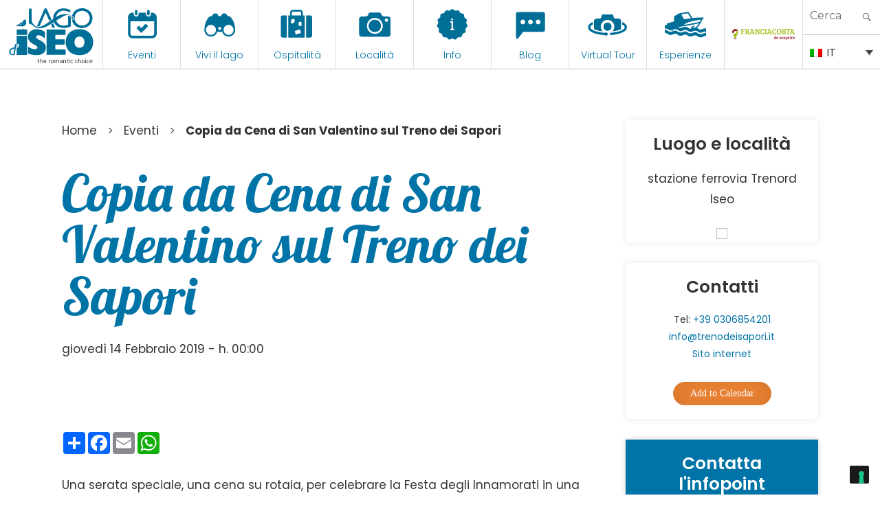

--- FILE ---
content_type: text/html; charset=UTF-8
request_url: https://visitlakeiseo.info/eventi/copia-da-cena-di-san-valentino-sul-treno-dei-sapori/
body_size: 33948
content:

<!DOCTYPE html>
<html lang="it-IT" class="no-js"><head>
	<meta charset="UTF-8">
	<meta name="viewport" content="width=device-width, initial-scale=1">
	<link rel="profile" href="https://gmpg.org/xfn/11">
	

    
    <meta property="og:title" content="Visit Lake Iseo" />
    <meta property="og:description" content="Portale Ufficiale turismo Lago d'Iseo" />
    <meta property="og:url" content="https://visitlakeiseo.info/" />
    <meta property="og:image" content="https://visitlakeiseo.info/wp-content/uploads/2022/01/10-luoghi-da-vedere-sul-lago-diseo.jpg" />


    
	<script>(function(html){html.className = html.className.replace(/\bno-js\b/,'js')})(document.documentElement);</script>
<meta name='robots' content='index, follow, max-image-preview:large, max-snippet:-1, max-video-preview:-1' />
<link rel="alternate" hreflang="en" href="https://visitlakeiseo.info/en/events/copia-da-cena-di-san-valentino-sul-treno-dei-sapori/" />
<link rel="alternate" hreflang="it" href="https://visitlakeiseo.info/eventi/copia-da-cena-di-san-valentino-sul-treno-dei-sapori/" />
<link rel="alternate" hreflang="x-default" href="https://visitlakeiseo.info/eventi/copia-da-cena-di-san-valentino-sul-treno-dei-sapori/" />

	<!-- This site is optimized with the Yoast SEO plugin v26.7 - https://yoast.com/wordpress/plugins/seo/ -->
	<title>Copia da Cena di San Valentino sul Treno dei Sapori - Visit Lake Iseo Portale Ufficiale turismo Lago d&#039;Iseo</title>
	<link rel="canonical" href="https://visitlakeiseo.info/eventi/copia-da-cena-di-san-valentino-sul-treno-dei-sapori/" />
	<meta property="og:locale" content="it_IT" />
	<meta property="og:type" content="article" />
	<meta property="og:title" content="Copia da Cena di San Valentino sul Treno dei Sapori - Visit Lake Iseo Portale Ufficiale turismo Lago d&#039;Iseo" />
	<meta property="og:description" content="Una serata speciale, una cena su rotaia, per celebrare la Festa degli Innamorati in una location suggestiva e decisamente originale. Partenza dalla stazione ferroviaria Trenord di Iseo alle 19:15 con aperitivo, cena a bordo del Treno dei Sapori. Viaggio in treno in direzione di Pisogne, passeggiata romantica e ritorno verso Iseo con arrivo alle 22:30." />
	<meta property="og:url" content="https://visitlakeiseo.info/eventi/copia-da-cena-di-san-valentino-sul-treno-dei-sapori/" />
	<meta property="og:site_name" content="Visit Lake Iseo" />
	<meta property="article:publisher" content="https://www.facebook.com/visitlakeiseo/" />
	<meta property="article:modified_time" content="2020-04-04T16:23:10+00:00" />
	<meta name="twitter:card" content="summary_large_image" />
	<script type="application/ld+json" class="yoast-schema-graph">{"@context":"https://schema.org","@graph":[{"@type":"WebPage","@id":"https://visitlakeiseo.info/eventi/copia-da-cena-di-san-valentino-sul-treno-dei-sapori/","url":"https://visitlakeiseo.info/eventi/copia-da-cena-di-san-valentino-sul-treno-dei-sapori/","name":"Copia da Cena di San Valentino sul Treno dei Sapori - Visit Lake Iseo Portale Ufficiale turismo Lago d&#039;Iseo","isPartOf":{"@id":"https://visitlakeiseo.info/en/#website"},"datePublished":"2020-04-03T09:26:12+00:00","dateModified":"2020-04-04T16:23:10+00:00","breadcrumb":{"@id":"https://visitlakeiseo.info/eventi/copia-da-cena-di-san-valentino-sul-treno-dei-sapori/#breadcrumb"},"inLanguage":"it-IT","potentialAction":[{"@type":"ReadAction","target":["https://visitlakeiseo.info/eventi/copia-da-cena-di-san-valentino-sul-treno-dei-sapori/"]}]},{"@type":"BreadcrumbList","@id":"https://visitlakeiseo.info/eventi/copia-da-cena-di-san-valentino-sul-treno-dei-sapori/#breadcrumb","itemListElement":[{"@type":"ListItem","position":1,"name":"Home","item":"https://visitlakeiseo.info/"},{"@type":"ListItem","position":2,"name":"Events","item":"https://visitlakeiseo.info/en/events/"},{"@type":"ListItem","position":3,"name":"Copia da Cena di San Valentino sul Treno dei Sapori"}]},{"@type":"WebSite","@id":"https://visitlakeiseo.info/en/#website","url":"https://visitlakeiseo.info/en/","name":"Visit Lake Iseo","description":"Portale Ufficiale turismo Lago d&#039;Iseo","potentialAction":[{"@type":"SearchAction","target":{"@type":"EntryPoint","urlTemplate":"https://visitlakeiseo.info/en/?s={search_term_string}"},"query-input":{"@type":"PropertyValueSpecification","valueRequired":true,"valueName":"search_term_string"}}],"inLanguage":"it-IT"}]}</script>
	<!-- / Yoast SEO plugin. -->


<link rel='dns-prefetch' href='//fonts.googleapis.com' />
<link rel="alternate" type="application/rss+xml" title="Visit Lake Iseo &raquo; Feed" href="https://visitlakeiseo.info/feed/" />
<link rel="alternate" type="application/rss+xml" title="Visit Lake Iseo &raquo; Feed dei commenti" href="https://visitlakeiseo.info/comments/feed/" />
<link rel="alternate" title="oEmbed (JSON)" type="application/json+oembed" href="https://visitlakeiseo.info/wp-json/oembed/1.0/embed?url=https%3A%2F%2Fvisitlakeiseo.info%2Feventi%2Fcopia-da-cena-di-san-valentino-sul-treno-dei-sapori%2F" />
<link rel="alternate" title="oEmbed (XML)" type="text/xml+oembed" href="https://visitlakeiseo.info/wp-json/oembed/1.0/embed?url=https%3A%2F%2Fvisitlakeiseo.info%2Feventi%2Fcopia-da-cena-di-san-valentino-sul-treno-dei-sapori%2F&#038;format=xml" />
<style id='wp-img-auto-sizes-contain-inline-css' type='text/css'>
img:is([sizes=auto i],[sizes^="auto," i]){contain-intrinsic-size:3000px 1500px}
/*# sourceURL=wp-img-auto-sizes-contain-inline-css */
</style>
<link rel='stylesheet' id='sbsw_styles-css' href='https://visitlakeiseo.info/wp-content/plugins/social-wall/css/social-wall.min.css?ver=2.0.1' type='text/css' media='all' />
<style id='wp-emoji-styles-inline-css' type='text/css'>

	img.wp-smiley, img.emoji {
		display: inline !important;
		border: none !important;
		box-shadow: none !important;
		height: 1em !important;
		width: 1em !important;
		margin: 0 0.07em !important;
		vertical-align: -0.1em !important;
		background: none !important;
		padding: 0 !important;
	}
/*# sourceURL=wp-emoji-styles-inline-css */
</style>
<link rel='stylesheet' id='wp-block-library-css' href='https://visitlakeiseo.info/wp-includes/css/dist/block-library/style.min.css?ver=6.9' type='text/css' media='all' />
<style id='global-styles-inline-css' type='text/css'>
:root{--wp--preset--aspect-ratio--square: 1;--wp--preset--aspect-ratio--4-3: 4/3;--wp--preset--aspect-ratio--3-4: 3/4;--wp--preset--aspect-ratio--3-2: 3/2;--wp--preset--aspect-ratio--2-3: 2/3;--wp--preset--aspect-ratio--16-9: 16/9;--wp--preset--aspect-ratio--9-16: 9/16;--wp--preset--color--black: #000000;--wp--preset--color--cyan-bluish-gray: #abb8c3;--wp--preset--color--white: #ffffff;--wp--preset--color--pale-pink: #f78da7;--wp--preset--color--vivid-red: #cf2e2e;--wp--preset--color--luminous-vivid-orange: #ff6900;--wp--preset--color--luminous-vivid-amber: #fcb900;--wp--preset--color--light-green-cyan: #7bdcb5;--wp--preset--color--vivid-green-cyan: #00d084;--wp--preset--color--pale-cyan-blue: #8ed1fc;--wp--preset--color--vivid-cyan-blue: #0693e3;--wp--preset--color--vivid-purple: #9b51e0;--wp--preset--gradient--vivid-cyan-blue-to-vivid-purple: linear-gradient(135deg,rgb(6,147,227) 0%,rgb(155,81,224) 100%);--wp--preset--gradient--light-green-cyan-to-vivid-green-cyan: linear-gradient(135deg,rgb(122,220,180) 0%,rgb(0,208,130) 100%);--wp--preset--gradient--luminous-vivid-amber-to-luminous-vivid-orange: linear-gradient(135deg,rgb(252,185,0) 0%,rgb(255,105,0) 100%);--wp--preset--gradient--luminous-vivid-orange-to-vivid-red: linear-gradient(135deg,rgb(255,105,0) 0%,rgb(207,46,46) 100%);--wp--preset--gradient--very-light-gray-to-cyan-bluish-gray: linear-gradient(135deg,rgb(238,238,238) 0%,rgb(169,184,195) 100%);--wp--preset--gradient--cool-to-warm-spectrum: linear-gradient(135deg,rgb(74,234,220) 0%,rgb(151,120,209) 20%,rgb(207,42,186) 40%,rgb(238,44,130) 60%,rgb(251,105,98) 80%,rgb(254,248,76) 100%);--wp--preset--gradient--blush-light-purple: linear-gradient(135deg,rgb(255,206,236) 0%,rgb(152,150,240) 100%);--wp--preset--gradient--blush-bordeaux: linear-gradient(135deg,rgb(254,205,165) 0%,rgb(254,45,45) 50%,rgb(107,0,62) 100%);--wp--preset--gradient--luminous-dusk: linear-gradient(135deg,rgb(255,203,112) 0%,rgb(199,81,192) 50%,rgb(65,88,208) 100%);--wp--preset--gradient--pale-ocean: linear-gradient(135deg,rgb(255,245,203) 0%,rgb(182,227,212) 50%,rgb(51,167,181) 100%);--wp--preset--gradient--electric-grass: linear-gradient(135deg,rgb(202,248,128) 0%,rgb(113,206,126) 100%);--wp--preset--gradient--midnight: linear-gradient(135deg,rgb(2,3,129) 0%,rgb(40,116,252) 100%);--wp--preset--font-size--small: 13px;--wp--preset--font-size--medium: 20px;--wp--preset--font-size--large: 36px;--wp--preset--font-size--x-large: 42px;--wp--preset--spacing--20: 0.44rem;--wp--preset--spacing--30: 0.67rem;--wp--preset--spacing--40: 1rem;--wp--preset--spacing--50: 1.5rem;--wp--preset--spacing--60: 2.25rem;--wp--preset--spacing--70: 3.38rem;--wp--preset--spacing--80: 5.06rem;--wp--preset--shadow--natural: 6px 6px 9px rgba(0, 0, 0, 0.2);--wp--preset--shadow--deep: 12px 12px 50px rgba(0, 0, 0, 0.4);--wp--preset--shadow--sharp: 6px 6px 0px rgba(0, 0, 0, 0.2);--wp--preset--shadow--outlined: 6px 6px 0px -3px rgb(255, 255, 255), 6px 6px rgb(0, 0, 0);--wp--preset--shadow--crisp: 6px 6px 0px rgb(0, 0, 0);}:where(.is-layout-flex){gap: 0.5em;}:where(.is-layout-grid){gap: 0.5em;}body .is-layout-flex{display: flex;}.is-layout-flex{flex-wrap: wrap;align-items: center;}.is-layout-flex > :is(*, div){margin: 0;}body .is-layout-grid{display: grid;}.is-layout-grid > :is(*, div){margin: 0;}:where(.wp-block-columns.is-layout-flex){gap: 2em;}:where(.wp-block-columns.is-layout-grid){gap: 2em;}:where(.wp-block-post-template.is-layout-flex){gap: 1.25em;}:where(.wp-block-post-template.is-layout-grid){gap: 1.25em;}.has-black-color{color: var(--wp--preset--color--black) !important;}.has-cyan-bluish-gray-color{color: var(--wp--preset--color--cyan-bluish-gray) !important;}.has-white-color{color: var(--wp--preset--color--white) !important;}.has-pale-pink-color{color: var(--wp--preset--color--pale-pink) !important;}.has-vivid-red-color{color: var(--wp--preset--color--vivid-red) !important;}.has-luminous-vivid-orange-color{color: var(--wp--preset--color--luminous-vivid-orange) !important;}.has-luminous-vivid-amber-color{color: var(--wp--preset--color--luminous-vivid-amber) !important;}.has-light-green-cyan-color{color: var(--wp--preset--color--light-green-cyan) !important;}.has-vivid-green-cyan-color{color: var(--wp--preset--color--vivid-green-cyan) !important;}.has-pale-cyan-blue-color{color: var(--wp--preset--color--pale-cyan-blue) !important;}.has-vivid-cyan-blue-color{color: var(--wp--preset--color--vivid-cyan-blue) !important;}.has-vivid-purple-color{color: var(--wp--preset--color--vivid-purple) !important;}.has-black-background-color{background-color: var(--wp--preset--color--black) !important;}.has-cyan-bluish-gray-background-color{background-color: var(--wp--preset--color--cyan-bluish-gray) !important;}.has-white-background-color{background-color: var(--wp--preset--color--white) !important;}.has-pale-pink-background-color{background-color: var(--wp--preset--color--pale-pink) !important;}.has-vivid-red-background-color{background-color: var(--wp--preset--color--vivid-red) !important;}.has-luminous-vivid-orange-background-color{background-color: var(--wp--preset--color--luminous-vivid-orange) !important;}.has-luminous-vivid-amber-background-color{background-color: var(--wp--preset--color--luminous-vivid-amber) !important;}.has-light-green-cyan-background-color{background-color: var(--wp--preset--color--light-green-cyan) !important;}.has-vivid-green-cyan-background-color{background-color: var(--wp--preset--color--vivid-green-cyan) !important;}.has-pale-cyan-blue-background-color{background-color: var(--wp--preset--color--pale-cyan-blue) !important;}.has-vivid-cyan-blue-background-color{background-color: var(--wp--preset--color--vivid-cyan-blue) !important;}.has-vivid-purple-background-color{background-color: var(--wp--preset--color--vivid-purple) !important;}.has-black-border-color{border-color: var(--wp--preset--color--black) !important;}.has-cyan-bluish-gray-border-color{border-color: var(--wp--preset--color--cyan-bluish-gray) !important;}.has-white-border-color{border-color: var(--wp--preset--color--white) !important;}.has-pale-pink-border-color{border-color: var(--wp--preset--color--pale-pink) !important;}.has-vivid-red-border-color{border-color: var(--wp--preset--color--vivid-red) !important;}.has-luminous-vivid-orange-border-color{border-color: var(--wp--preset--color--luminous-vivid-orange) !important;}.has-luminous-vivid-amber-border-color{border-color: var(--wp--preset--color--luminous-vivid-amber) !important;}.has-light-green-cyan-border-color{border-color: var(--wp--preset--color--light-green-cyan) !important;}.has-vivid-green-cyan-border-color{border-color: var(--wp--preset--color--vivid-green-cyan) !important;}.has-pale-cyan-blue-border-color{border-color: var(--wp--preset--color--pale-cyan-blue) !important;}.has-vivid-cyan-blue-border-color{border-color: var(--wp--preset--color--vivid-cyan-blue) !important;}.has-vivid-purple-border-color{border-color: var(--wp--preset--color--vivid-purple) !important;}.has-vivid-cyan-blue-to-vivid-purple-gradient-background{background: var(--wp--preset--gradient--vivid-cyan-blue-to-vivid-purple) !important;}.has-light-green-cyan-to-vivid-green-cyan-gradient-background{background: var(--wp--preset--gradient--light-green-cyan-to-vivid-green-cyan) !important;}.has-luminous-vivid-amber-to-luminous-vivid-orange-gradient-background{background: var(--wp--preset--gradient--luminous-vivid-amber-to-luminous-vivid-orange) !important;}.has-luminous-vivid-orange-to-vivid-red-gradient-background{background: var(--wp--preset--gradient--luminous-vivid-orange-to-vivid-red) !important;}.has-very-light-gray-to-cyan-bluish-gray-gradient-background{background: var(--wp--preset--gradient--very-light-gray-to-cyan-bluish-gray) !important;}.has-cool-to-warm-spectrum-gradient-background{background: var(--wp--preset--gradient--cool-to-warm-spectrum) !important;}.has-blush-light-purple-gradient-background{background: var(--wp--preset--gradient--blush-light-purple) !important;}.has-blush-bordeaux-gradient-background{background: var(--wp--preset--gradient--blush-bordeaux) !important;}.has-luminous-dusk-gradient-background{background: var(--wp--preset--gradient--luminous-dusk) !important;}.has-pale-ocean-gradient-background{background: var(--wp--preset--gradient--pale-ocean) !important;}.has-electric-grass-gradient-background{background: var(--wp--preset--gradient--electric-grass) !important;}.has-midnight-gradient-background{background: var(--wp--preset--gradient--midnight) !important;}.has-small-font-size{font-size: var(--wp--preset--font-size--small) !important;}.has-medium-font-size{font-size: var(--wp--preset--font-size--medium) !important;}.has-large-font-size{font-size: var(--wp--preset--font-size--large) !important;}.has-x-large-font-size{font-size: var(--wp--preset--font-size--x-large) !important;}
/*# sourceURL=global-styles-inline-css */
</style>

<style id='classic-theme-styles-inline-css' type='text/css'>
/*! This file is auto-generated */
.wp-block-button__link{color:#fff;background-color:#32373c;border-radius:9999px;box-shadow:none;text-decoration:none;padding:calc(.667em + 2px) calc(1.333em + 2px);font-size:1.125em}.wp-block-file__button{background:#32373c;color:#fff;text-decoration:none}
/*# sourceURL=/wp-includes/css/classic-themes.min.css */
</style>
<link rel='stylesheet' id='wpmf-gallery-popup-style-css' href='https://visitlakeiseo.info/wp-content/plugins/wp-media-folder/assets/css/display-gallery/magnific-popup.css?ver=0.9.9' type='text/css' media='all' />
<link rel='stylesheet' id='djacc-style-css' href='https://visitlakeiseo.info/wp-content/plugins/dj-accessibility/module/assets/css/accessibility.css?ver=1.15' type='text/css' media='all' />
<style id='djacc-style-inline-css' type='text/css'>
.djacc { font-family: Roboto, sans-serif; }
.djacc--sticky.djacc-popup { margin: 10px 20px; }
/*# sourceURL=djacc-style-inline-css */
</style>
<link rel='stylesheet' id='djacc-webfont-css' href='https://fonts.googleapis.com/css2?family=Roboto%3Awght%40400%3B700&#038;display=swap&#038;ver=1.15' type='text/css' media='all' />
<link rel='stylesheet' id='wpml-legacy-dropdown-0-css' href='https://visitlakeiseo.info/wp-content/plugins/sitepress-multilingual-cms/templates/language-switchers/legacy-dropdown/style.min.css?ver=1' type='text/css' media='all' />
<link rel='stylesheet' id='search-filter-plugin-styles-css' href='https://visitlakeiseo.info/wp-content/plugins/search-filter-pro/public/assets/css/search-filter.min.css?ver=2.5.21' type='text/css' media='all' />
<link rel='stylesheet' id='gatebergamo-fonts-css' href='https://fonts.googleapis.com/css?family=Merriweather%3A400%2C700%2C900%2C400italic%2C700italic%2C900italic%7CMontserrat%3A400%2C700%7CInconsolata%3A400&#038;subset=latin%2Clatin-ext' type='text/css' media='all' />
<link rel='stylesheet' id='genericons-css' href='https://visitlakeiseo.info/wp-content/themes/visitlakeiseo/genericons/genericons.css?ver=3.4.1' type='text/css' media='all' />
<link rel='stylesheet' id='gatebergamo-style-css' href='https://visitlakeiseo.info/wp-content/themes/visitlakeiseo/style.css?ver=6.9' type='text/css' media='all' />
<script type="text/javascript" src="https://visitlakeiseo.info/wp-includes/js/jquery/jquery.min.js?ver=3.7.1" id="jquery-core-js"></script>
<script type="text/javascript" src="https://visitlakeiseo.info/wp-includes/js/jquery/jquery-migrate.min.js?ver=3.4.1" id="jquery-migrate-js"></script>
<script type="text/javascript" src="https://visitlakeiseo.info/wp-content/plugins/sitepress-multilingual-cms/templates/language-switchers/legacy-dropdown/script.min.js?ver=1" id="wpml-legacy-dropdown-0-js"></script>
<script type="text/javascript" id="search-filter-plugin-build-js-extra">
/* <![CDATA[ */
var SF_LDATA = {"ajax_url":"https://visitlakeiseo.info/wp-admin/admin-ajax.php","home_url":"https://visitlakeiseo.info/","extensions":[]};
//# sourceURL=search-filter-plugin-build-js-extra
/* ]]> */
</script>
<script type="text/javascript" src="https://visitlakeiseo.info/wp-content/plugins/search-filter-pro/public/assets/js/search-filter-build.min.js?ver=2.5.21" id="search-filter-plugin-build-js"></script>
<script type="text/javascript" src="https://visitlakeiseo.info/wp-content/plugins/search-filter-pro/public/assets/js/chosen.jquery.min.js?ver=2.5.21" id="search-filter-plugin-chosen-js"></script>
<link rel="https://api.w.org/" href="https://visitlakeiseo.info/wp-json/" /><link rel="alternate" title="JSON" type="application/json" href="https://visitlakeiseo.info/wp-json/wp/v2/eventi/15549" /><link rel="EditURI" type="application/rsd+xml" title="RSD" href="https://visitlakeiseo.info/xmlrpc.php?rsd" />
<meta name="generator" content="WordPress 6.9" />
<link rel='shortlink' href='https://visitlakeiseo.info/?p=15549' />
<meta name="generator" content="WPML ver:4.8.6 stt:1,27;" />
<style type="text/css">.recentcomments a{display:inline !important;padding:0 !important;margin:0 !important;}</style>     
    <link rel="shortcut icon" href="https://visitlakeiseo.info/wp-content/themes/visitlakeiseo/favicon.ico" />
    
    
            <!-- Social Juicer -->
        <script src="https://assets.juicer.io/embed.js" type="text/javascript"></script>
    
    
        <!-- owl -->
    
        <link rel='stylesheet' href='https://visitlakeiseo.info/wp-content/themes/visitlakeiseo/js/owl2/assets/owl.carousel.min.css' type='text/css' media='all' />
        <link rel='stylesheet' href='https://visitlakeiseo.info/wp-content/themes/visitlakeiseo/js/owl2/assets/owl.theme.default.min.css' type='text/css' media='all' />
        <script src='https://visitlakeiseo.info/wp-content/themes/visitlakeiseo/js/owl2/owl.carousel.min.js' type='text/javascript' media='all' ></script>
    






        <link rel="preconnect" href="https://unpkg.com/swiper" />
    <link rel="dns-prefetch" href="https://unpkg.com/swiper" />

    <link rel="stylesheet" type="text/css" href="https://unpkg.com/swiper/swiper-bundle.min.css" />
    <script type="text/javascript" defer src="https://unpkg.com/swiper/swiper-bundle.min.js"></script>
    


    <!--link rel="stylesheet" type="text/css" href="https://visitlakeiseo.info/wp-content/themes/visitlakeiseo/css/hover.css" /-->
    <link rel="stylesheet" type="text/css" href="https://visitlakeiseo.info/wp-content/themes/visitlakeiseo/css/mickey.css" />

    <!-- fresco -->
	<script type="text/javascript" src="https://visitlakeiseo.info/wp-content/themes/visitlakeiseo/js/fresco/fresco.js"></script>
    <link rel="stylesheet" type="text/css" href="https://visitlakeiseo.info/wp-content/themes/visitlakeiseo/js/fresco/fresco.css" />
    
    <!-- flickity -->
            <script type="text/javascript" src="https://visitlakeiseo.info/wp-content/themes/visitlakeiseo/js/flickity/flickity.pkgd.min.js"></script>
        <link rel="stylesheet" type="text/css" href="https://visitlakeiseo.info/wp-content/themes/visitlakeiseo/js/flickity/flickity.css" />
        <script type="text/javascript" src="https://visitlakeiseo.info/wp-content/themes/visitlakeiseo/js/flickity/fullscreen.js"></script>
        <link rel="stylesheet" type="text/css" href="https://visitlakeiseo.info/wp-content/themes/visitlakeiseo/js/flickity/fullscreen.css" />
        <link rel="stylesheet" type="text/css" href="https://visitlakeiseo.info/wp-content/themes/visitlakeiseo/css/atc-style-blue.css">
    
    <!-- font -->
    <link rel="stylesheet" type="text/css" href="https://visitlakeiseo.info/wp-content/themes/visitlakeiseo/css/fontastic/styles.css" />

    <!-- gate -->
    <script src='https://visitlakeiseo.info/wp-content/themes/visitlakeiseo/js/gate_script.js' type='text/javascript' media='all' ></script>
    
    
        <link rel="stylesheet" href="https://visitlakeiseo.info/wp-content/themes/visitlakeiseo/css/layout.css?rev=032024-1" type="text/css" />
        <link rel="stylesheet" href="https://visitlakeiseo.info/wp-content/themes/visitlakeiseo/css/responsive.css?rev=23" type="text/css" /> 
        <link rel="stylesheet" type="text/css" href="https://visitlakeiseo.info/wp-content/themes/visitlakeiseo/css/atc-style-blue.css">

        <link rel="stylesheet" href="https://visitlakeiseo.info/wp-content/themes/visitlakeiseo/css/layout_2023.css" type="text/css" />

        
    <!--flatpicker -->
    <link rel="stylesheet" href="https://visitlakeiseo.info/wp-content/themes/visitlakeiseo/js/flatpickr/flatpickr.min.css">
    <script src="https://visitlakeiseo.info/wp-content/themes/visitlakeiseo/js/flatpickr/flatpickr.min.js"></script>
    <script src="https://visitlakeiseo.info/wp-content/themes/visitlakeiseo/js/flatpickr/it.js"></script>
    
    <!--sticky -->
    <script src="https://visitlakeiseo.info/wp-content/themes/visitlakeiseo/js/jquery.sticky-kit.min.js" type="text/javascript"></script>
    <script type="text/javascript" src="https://visitlakeiseo.info/wp-content/themes/visitlakeiseo/js/sticky-sidebar.js"></script>
    
    
            <script>
            flatpickr.localize(flatpickr.l10ns.it);
        </script>
        
    
    <!--font -->
    <link href="https://fonts.googleapis.com/css2?family=Lobster&family=Poppins:wght@300;400;600&display=swap" rel="stylesheet">







    







     
    
    <!-- Facebook Pixel Code -->
    <script>
      !function(f,b,e,v,n,t,s)
      {if(f.fbq)return;n=f.fbq=function(){n.callMethod?
      n.callMethod.apply(n,arguments):n.queue.push(arguments)};
      if(!f._fbq)f._fbq=n;n.push=n;n.loaded=!0;n.version='2.0';
      n.queue=[];t=b.createElement(e);t.async=!0;
      t.src=v;s=b.getElementsByTagName(e)[0];
      s.parentNode.insertBefore(t,s)}(window, document,'script',
      'https://connect.facebook.net/en_US/fbevents.js');
      fbq('init', '1147122542094393');
      fbq('track', 'PageView');
    </script>
    <noscript><img height="1" width="1" style="display:none"
      src="https://www.facebook.com/tr?id=1147122542094393&ev=PageView&noscript=1"
    /></noscript>
    <!-- End Facebook Pixel Code -->



    <!-- Google Tag Manager -->
    <script>(function(w,d,s,l,i){w[l]=w[l]||[];w[l].push({'gtm.start':
    new Date().getTime(),event:'gtm.js'});var f=d.getElementsByTagName(s)[0],
    j=d.createElement(s),dl=l!='dataLayer'?'&l='+l:'';j.async=true;j.src=
    'https://www.googletagmanager.com/gtm.js?id='+i+dl;f.parentNode.insertBefore(j,f);
    })(window,document,'script','dataLayer','GTM-WZ97LGT');</script>
    <!-- End Google Tag Manager -->


    <!-- Global site tag (gtag.js) - Google Ads: 741594352 -->
    <script async src="https://www.googletagmanager.com/gtag/js?id=AW-741594352"></script>
    <script>
      window.dataLayer = window.dataLayer || [];
      function gtag(){dataLayer.push(arguments);}
      gtag('js', new Date());

      gtag('config', 'AW-741594352');
    </script>

    <!-- COOKIE BANNER -->
            <script type="text/javascript">
            var _iub = _iub || [];
            _iub.csConfiguration = {"invalidateConsentWithoutLog":true,"lang":"it","siteId":1065437,"consentOnContinuedBrowsing":false,"perPurposeConsent":true,"enableTcf":true,"googleAdditionalConsentMode":true,"cookiePolicyId":25829653, "banner":{ "acceptButtonDisplay":true,"customizeButtonDisplay":true,"acceptButtonColor":"#0073CE","acceptButtonCaptionColor":"white","customizeButtonColor":"#DADADA","customizeButtonCaptionColor":"#4D4D4D","rejectButtonColor":"#0073CE","rejectButtonCaptionColor":"white","position":"float-top-center","textColor":"black","backgroundColor":"white","rejectButtonDisplay":true,"listPurposes":true,"explicitWithdrawal":true }};
        </script>
        <script type="text/javascript" src="//cdn.iubenda.com/cs/tcf/stub-v2.js"></script>
        <script type="text/javascript" src="//cdn.iubenda.com/cs/iubenda_cs.js" charset="UTF-8" async></script>
    
        
	
<link rel='stylesheet' id='mailpoet_public-css' href='https://visitlakeiseo.info/wp-content/plugins/mailpoet/assets/dist/css/mailpoet-public.b1f0906e.css?ver=6.9' type='text/css' media='all' />
<link rel='stylesheet' id='mailpoet_custom_fonts_0-css' href='https://fonts.googleapis.com/css?family=Abril+FatFace%3A400%2C400i%2C700%2C700i%7CAlegreya%3A400%2C400i%2C700%2C700i%7CAlegreya+Sans%3A400%2C400i%2C700%2C700i%7CAmatic+SC%3A400%2C400i%2C700%2C700i%7CAnonymous+Pro%3A400%2C400i%2C700%2C700i%7CArchitects+Daughter%3A400%2C400i%2C700%2C700i%7CArchivo%3A400%2C400i%2C700%2C700i%7CArchivo+Narrow%3A400%2C400i%2C700%2C700i%7CAsap%3A400%2C400i%2C700%2C700i%7CBarlow%3A400%2C400i%2C700%2C700i%7CBioRhyme%3A400%2C400i%2C700%2C700i%7CBonbon%3A400%2C400i%2C700%2C700i%7CCabin%3A400%2C400i%2C700%2C700i%7CCairo%3A400%2C400i%2C700%2C700i%7CCardo%3A400%2C400i%2C700%2C700i%7CChivo%3A400%2C400i%2C700%2C700i%7CConcert+One%3A400%2C400i%2C700%2C700i%7CCormorant%3A400%2C400i%2C700%2C700i%7CCrimson+Text%3A400%2C400i%2C700%2C700i%7CEczar%3A400%2C400i%2C700%2C700i%7CExo+2%3A400%2C400i%2C700%2C700i%7CFira+Sans%3A400%2C400i%2C700%2C700i%7CFjalla+One%3A400%2C400i%2C700%2C700i%7CFrank+Ruhl+Libre%3A400%2C400i%2C700%2C700i%7CGreat+Vibes%3A400%2C400i%2C700%2C700i&#038;ver=6.9' type='text/css' media='all' />
<link rel='stylesheet' id='mailpoet_custom_fonts_1-css' href='https://fonts.googleapis.com/css?family=Heebo%3A400%2C400i%2C700%2C700i%7CIBM+Plex%3A400%2C400i%2C700%2C700i%7CInconsolata%3A400%2C400i%2C700%2C700i%7CIndie+Flower%3A400%2C400i%2C700%2C700i%7CInknut+Antiqua%3A400%2C400i%2C700%2C700i%7CInter%3A400%2C400i%2C700%2C700i%7CKarla%3A400%2C400i%2C700%2C700i%7CLibre+Baskerville%3A400%2C400i%2C700%2C700i%7CLibre+Franklin%3A400%2C400i%2C700%2C700i%7CMontserrat%3A400%2C400i%2C700%2C700i%7CNeuton%3A400%2C400i%2C700%2C700i%7CNotable%3A400%2C400i%2C700%2C700i%7CNothing+You+Could+Do%3A400%2C400i%2C700%2C700i%7CNoto+Sans%3A400%2C400i%2C700%2C700i%7CNunito%3A400%2C400i%2C700%2C700i%7COld+Standard+TT%3A400%2C400i%2C700%2C700i%7COxygen%3A400%2C400i%2C700%2C700i%7CPacifico%3A400%2C400i%2C700%2C700i%7CPoppins%3A400%2C400i%2C700%2C700i%7CProza+Libre%3A400%2C400i%2C700%2C700i%7CPT+Sans%3A400%2C400i%2C700%2C700i%7CPT+Serif%3A400%2C400i%2C700%2C700i%7CRakkas%3A400%2C400i%2C700%2C700i%7CReenie+Beanie%3A400%2C400i%2C700%2C700i%7CRoboto+Slab%3A400%2C400i%2C700%2C700i&#038;ver=6.9' type='text/css' media='all' />
<link rel='stylesheet' id='mailpoet_custom_fonts_2-css' href='https://fonts.googleapis.com/css?family=Ropa+Sans%3A400%2C400i%2C700%2C700i%7CRubik%3A400%2C400i%2C700%2C700i%7CShadows+Into+Light%3A400%2C400i%2C700%2C700i%7CSpace+Mono%3A400%2C400i%2C700%2C700i%7CSpectral%3A400%2C400i%2C700%2C700i%7CSue+Ellen+Francisco%3A400%2C400i%2C700%2C700i%7CTitillium+Web%3A400%2C400i%2C700%2C700i%7CUbuntu%3A400%2C400i%2C700%2C700i%7CVarela%3A400%2C400i%2C700%2C700i%7CVollkorn%3A400%2C400i%2C700%2C700i%7CWork+Sans%3A400%2C400i%2C700%2C700i%7CYatra+One%3A400%2C400i%2C700%2C700i&#038;ver=6.9' type='text/css' media='all' />
<link rel='stylesheet' id='wpforms-classic-full-css' href='https://visitlakeiseo.info/wp-content/plugins/wpforms/assets/css/frontend/classic/wpforms-full.min.css?ver=1.9.8.7' type='text/css' media='all' />
<meta name="generator" content="WP Rocket 3.20.3" data-wpr-features="wpr_image_dimensions wpr_preload_links wpr_desktop" /></head>
	







	

<body class="wp-singular eventi-template-default single single-eventi postid-15549 wp-theme-visitlakeiseo">
    




    
    <!-- Google Tag Manager (noscript) -->
	<noscript><iframe src="https://www.googletagmanager.com/ns.html?id=GTM-WZ97LGT"
	height="0" width="0" style="display:none;visibility:hidden"></iframe></noscript>
	<!-- End Google Tag Manager (noscript) -->


    
<div data-rocket-location-hash="54257ff4dc2eb7aae68fa23eb5f11e06" id="page" class="site">

    
        

		<header data-rocket-location-hash="319ae6ca69fc80d440c55448545ca21a" id="masthead" class="site-header reatyling2019" role="banner">
			<div data-rocket-location-hash="13085b5ceb1fbcab1bb3eef760ef90ce" class="site-header-main">
            
                    <!-- logo + topmenu -->
                    <div class="header">
                        
                        <div class="logo floatleft">
                            <h1 class="site-title">	
                                <div itemscope itemtype="http://schema.org/Organization">
                                    <a itemprop="url" href="https://visitlakeiseo.info/" title="Portale ufficiale del turismo Lago d'Iseo"> 
                                    <img width="300" height="196" itemprop="logo" src="https://visitlakeiseo.info/wp-content/themes/visitlakeiseo/images/logo-lago-iseo.svg" alt="Portale ufficiale del turismo Lago d'Iseo" /></a>
                                </div>
                            </h1>
                        </div>
                        
                        
                        
                        
                        <div class="menu-items floatleft">
                            
                            
                                                           <nav id="topmenu-navigation" class="topmenu-navigation w90" role="navigation" aria-label="Menu Top">
                                    <div class="menu-menu-top-container"><ul id="menu-menu-top" class="topmenu-links-menu"><li id="menu-item-17820" class="menu-item menu-item-type-post_type_archive menu-item-object-eventi menu-item-17820"><a href="https://visitlakeiseo.info/eventi/">Eventi</a></li>
<li id="menu-item-17823" class="menu-item menu-item-type-post_type menu-item-object-page menu-item-has-children menu-item-17823"><a href="https://visitlakeiseo.info/vivi-il-lago/">Vivi il lago</a>
<ul class="sub-menu">
	<li id="menu-item-17824" class="menu-item menu-item-type-post_type_archive menu-item-object-sport menu-item-has-children menu-item-17824"><a href="https://visitlakeiseo.info/sport-e-natura/">Sport e natura</a>
	<ul class="sub-menu">
		<li id="menu-item-19302" class="menu-item menu-item-type-taxonomy menu-item-object-categorie_sport menu-item-19302"><a href="https://visitlakeiseo.info/categorie_sport/trekking-e-passeggiate/">Trekking e passeggiate</a></li>
		<li id="menu-item-19303" class="menu-item menu-item-type-taxonomy menu-item-object-categorie_sport menu-item-19303"><a href="https://visitlakeiseo.info/categorie_sport/bicicletta-e-mountain-bike/">Bicicletta e Mountain Bike</a></li>
		<li id="menu-item-19304" class="menu-item menu-item-type-taxonomy menu-item-object-categorie_sport menu-item-19304"><a href="https://visitlakeiseo.info/categorie_sport/sport-dacqua/">Sport d&#8217;acqua</a></li>
		<li id="menu-item-19306" class="menu-item menu-item-type-taxonomy menu-item-object-categorie_sport menu-item-19306"><a href="https://visitlakeiseo.info/categorie_sport/parchi-riserve-naturali-e-grotte/">Parchi, riserve naturali e grotte</a></li>
		<li id="menu-item-36690" class="menu-item menu-item-type-custom menu-item-object-custom menu-item-36690"><a href="https://visitlakeiseo.info/sport-e-natura/erbe-fiori-e-profumi-di-bosco/">Erbe, Fiori e Profumi di Bosco</a></li>
		<li id="menu-item-19307" class="menu-item menu-item-type-taxonomy menu-item-object-categorie_sport menu-item-19307"><a href="https://visitlakeiseo.info/categorie_sport/canyoning/">Canyoning</a></li>
		<li id="menu-item-19305" class="menu-item menu-item-type-taxonomy menu-item-object-categorie_sport menu-item-19305"><a href="https://visitlakeiseo.info/categorie_sport/arrampicata/">Arrampicata</a></li>
		<li id="menu-item-19310" class="menu-item menu-item-type-taxonomy menu-item-object-categorie_sport menu-item-19310"><a href="https://visitlakeiseo.info/categorie_sport/vie-ferrate/">Vie ferrate</a></li>
		<li id="menu-item-19308" class="menu-item menu-item-type-taxonomy menu-item-object-categorie_sport menu-item-19308"><a href="https://visitlakeiseo.info/categorie_sport/parapendio-e-deltaplano/">Parapendio e deltaplano</a></li>
		<li id="menu-item-20043" class="menu-item menu-item-type-taxonomy menu-item-object-categorie_operatori_sportivi menu-item-20043"><a href="https://visitlakeiseo.info/categorie_operatori_sportivi/guide-e-istruttori/">Guide e istruttori</a></li>
		<li id="menu-item-20044" class="menu-item menu-item-type-taxonomy menu-item-object-categorie_operatori_sportivi menu-item-20044"><a href="https://visitlakeiseo.info/categorie_operatori_sportivi/noleggi/noleggio-attrezzature-sportive/">Noleggio bici e attrezzature sportive</a></li>
		<li id="menu-item-20045" class="menu-item menu-item-type-taxonomy menu-item-object-categorie_operatori_sportivi menu-item-20045"><a href="https://visitlakeiseo.info/categorie_operatori_sportivi/impianti-sportivi/">Impianti sportivi</a></li>
	</ul>
</li>
	<li id="menu-item-17825" class="menu-item menu-item-type-post_type_archive menu-item-object-arte menu-item-has-children menu-item-17825"><a href="https://visitlakeiseo.info/arte-e-cultura/">Arte e cultura</a>
	<ul class="sub-menu">
		<li id="menu-item-19311" class="menu-item menu-item-type-taxonomy menu-item-object-categorie_arte menu-item-19311"><a href="https://visitlakeiseo.info/categorie_arte/chiese-e-luoghi-religiosi/">Chiese e luoghi religiosi</a></li>
		<li id="menu-item-19312" class="menu-item menu-item-type-taxonomy menu-item-object-categorie_arte menu-item-19312"><a href="https://visitlakeiseo.info/categorie_arte/edifici-storici/">Edifici storici</a></li>
		<li id="menu-item-19316" class="menu-item menu-item-type-taxonomy menu-item-object-categorie_arte menu-item-19316"><a href="https://visitlakeiseo.info/categorie_arte/musei-e-collezioni/">Musei e collezioni</a></li>
		<li id="menu-item-19313" class="menu-item menu-item-type-taxonomy menu-item-object-categorie_arte menu-item-19313"><a href="https://visitlakeiseo.info/categorie_arte/nuclei-storici/">Nuclei storici</a></li>
		<li id="menu-item-19315" class="menu-item menu-item-type-taxonomy menu-item-object-categorie_arte menu-item-19315"><a href="https://visitlakeiseo.info/categorie_arte/siti-archeologici/">Siti archeologici</a></li>
		<li id="menu-item-19314" class="menu-item menu-item-type-taxonomy menu-item-object-categorie_arte menu-item-19314"><a href="https://visitlakeiseo.info/categorie_arte/itinerari-culturali/">Itinerari e associazioni culturali</a></li>
		<li id="menu-item-36840" class="menu-item menu-item-type-taxonomy menu-item-object-categorie_arte menu-item-36840"><a href="https://visitlakeiseo.info/categorie_arte/curiosita-leggende/">Curiosità e leggende</a></li>
		<li id="menu-item-19318" class="menu-item menu-item-type-custom menu-item-object-custom menu-item-19318"><a href="http://mappadelsebino.catastistorici.it/">Mappa storica del Lago d&#8217;Iseo</a></li>
		<li id="menu-item-37878" class="menu-item menu-item-type-taxonomy menu-item-object-categorie_arte menu-item-37878"><a href="https://visitlakeiseo.info/categorie_arte/guide-turistiche-abilitate/">Guide turistiche abilitate</a></li>
		<li id="menu-item-36742" class="menu-item menu-item-type-custom menu-item-object-custom menu-item-36742"><a href="https://visitlakeiseo.info/arte-e-cultura/festival-onde-musicali-sul-lago-diseo/">Festival Onde Musicali</a></li>
		<li id="menu-item-36761" class="menu-item menu-item-type-custom menu-item-object-custom menu-item-36761"><a href="https://visitlakeiseo.info/arte-e-cultura/the-floating-piers/">The Floating Piers</a></li>
		<li id="menu-item-20138" class="menu-item menu-item-type-post_type menu-item-object-arte menu-item-20138"><a href="https://visitlakeiseo.info/arte-e-cultura/sito-unesco-n-94-arte-rupestre-di-valle-camonica/">Arte rupestre di Valle Camonica</a></li>
	</ul>
</li>
	<li id="menu-item-17826" class="menu-item menu-item-type-post_type_archive menu-item-object-sapori menu-item-has-children menu-item-17826"><a href="https://visitlakeiseo.info/sapori/">Sapori e prodotti</a>
	<ul class="sub-menu">
		<li id="menu-item-36507" class="menu-item menu-item-type-taxonomy menu-item-object-categorie_sapori menu-item-36507"><a href="https://visitlakeiseo.info/categorie_sapori/prodotti-tipici/">Prodotti tipici</a></li>
		<li id="menu-item-74916" class="menu-item menu-item-type-taxonomy menu-item-object-categorie_sapori menu-item-74916"><a href="https://visitlakeiseo.info/categorie_sapori/degustazioni/">Degustazioni</a></li>
		<li id="menu-item-36508" class="menu-item menu-item-type-taxonomy menu-item-object-categorie_sapori menu-item-36508"><a href="https://visitlakeiseo.info/categorie_sapori/dove-acquistare/">Dove acquistare</a></li>
		<li id="menu-item-19321" class="menu-item menu-item-type-taxonomy menu-item-object-categorie_sapori menu-item-19321"><a href="https://visitlakeiseo.info/categorie_sapori/dove-mangiare/">Dove mangiare</a></li>
		<li id="menu-item-19323" class="menu-item menu-item-type-taxonomy menu-item-object-categorie_sapori menu-item-19323"><a href="https://visitlakeiseo.info/categorie_sapori/ricette/">Ricette</a></li>
		<li id="menu-item-19319" class="menu-item menu-item-type-taxonomy menu-item-object-categorie_sapori menu-item-19319"><a href="https://visitlakeiseo.info/categorie_sapori/cantine-di-franciacorta/">Cantine di Franciacorta</a></li>
		<li id="menu-item-19320" class="menu-item menu-item-type-taxonomy menu-item-object-categorie_sapori menu-item-19320"><a href="https://visitlakeiseo.info/categorie_sapori/cantine-di-valcalepio/">Cantine di Valcalepio</a></li>
	</ul>
</li>
	<li id="menu-item-17827" class="menu-item menu-item-type-post_type_archive menu-item-object-tempo_libero menu-item-has-children menu-item-17827"><a href="https://visitlakeiseo.info/tempo-libero/">Tempo libero</a>
	<ul class="sub-menu">
		<li id="menu-item-19334" class="menu-item menu-item-type-taxonomy menu-item-object-categorie_tempo_libero menu-item-19334"><a href="https://visitlakeiseo.info/categorie_tempo_libero/voglia-di-shopping/">Mercati e shopping</a></li>
		<li id="menu-item-21412" class="menu-item menu-item-type-taxonomy menu-item-object-categorie_operatori_sportivi menu-item-21412"><a href="https://visitlakeiseo.info/categorie_operatori_sportivi/tour-in-barca-con-conducente/">Tour in barca</a></li>
		<li id="menu-item-19330" class="menu-item menu-item-type-taxonomy menu-item-object-categorie_tempo_libero menu-item-19330"><a href="https://visitlakeiseo.info/categorie_tempo_libero/spiagge-e-lidi/">Spiagge e lidi</a></li>
		<li id="menu-item-37294" class="menu-item menu-item-type-custom menu-item-object-custom menu-item-37294"><a href="https://visitlakeiseo.info/sport-e-natura/panchine-giganti-sul-lago-diseo/">Panchine giganti</a></li>
		<li id="menu-item-24981" class="menu-item menu-item-type-post_type menu-item-object-tempo_libero menu-item-24981"><a href="https://visitlakeiseo.info/tempo-libero/aree-pic-nic-e-barbecue/">Aree pic-nic e barbecue</a></li>
		<li id="menu-item-19324" class="menu-item menu-item-type-taxonomy menu-item-object-categorie_tempo_libero menu-item-19324"><a href="https://visitlakeiseo.info/categorie_tempo_libero/attivita-per-bambini/">Parchi e attività per bambini</a></li>
		<li id="menu-item-24980" class="menu-item menu-item-type-post_type menu-item-object-tempo_libero menu-item-24980"><a href="https://visitlakeiseo.info/tempo-libero/maneggi-e-circoli-ippici/">Maneggi e circoli ippici</a></li>
		<li id="menu-item-19333" class="menu-item menu-item-type-taxonomy menu-item-object-categorie_tempo_libero menu-item-19333"><a href="https://visitlakeiseo.info/categorie_tempo_libero/treni-turistici/">Treni turistici</a></li>
		<li id="menu-item-65561" class="menu-item menu-item-type-taxonomy menu-item-object-categorie_tempo_libero menu-item-65561"><a href="https://visitlakeiseo.info/categorie_tempo_libero/mongolfiera/">Voli in mongolfiera</a></li>
		<li id="menu-item-19325" class="menu-item menu-item-type-taxonomy menu-item-object-categorie_tempo_libero menu-item-19325"><a href="https://visitlakeiseo.info/categorie_tempo_libero/benessere-relax/">Benessere relax</a></li>
		<li id="menu-item-19326" class="menu-item menu-item-type-taxonomy menu-item-object-categorie_tempo_libero menu-item-19326"><a href="https://visitlakeiseo.info/categorie_tempo_libero/corsi-e-workshop/">Corsi e workshop</a></li>
		<li id="menu-item-24979" class="menu-item menu-item-type-post_type menu-item-object-tempo_libero menu-item-24979"><a href="https://visitlakeiseo.info/tempo-libero/sposarsi-sul-lago-diseo/">Sposarsi sul Lago d’Iseo</a></li>
	</ul>
</li>
	<li id="menu-item-22318" class="menu-item menu-item-type-taxonomy menu-item-object-categorie_operatori_sportivi menu-item-has-children menu-item-22318"><a href="https://visitlakeiseo.info/categorie_operatori_sportivi/noleggi/">Noleggi</a>
	<ul class="sub-menu">
		<li id="menu-item-20101" class="menu-item menu-item-type-taxonomy menu-item-object-categorie_operatori_sportivi menu-item-20101"><a href="https://visitlakeiseo.info/categorie_operatori_sportivi/noleggi/noleggio-attrezzature-sportive/">Noleggio bici e attrezzature sportive</a></li>
		<li id="menu-item-20102" class="menu-item menu-item-type-taxonomy menu-item-object-categorie_operatori_sportivi menu-item-20102"><a href="https://visitlakeiseo.info/categorie_operatori_sportivi/noleggi/noleggio-automobili-camper/">Noleggio automobili e camper</a></li>
		<li id="menu-item-20103" class="menu-item menu-item-type-taxonomy menu-item-object-categorie_operatori_sportivi menu-item-20103"><a href="https://visitlakeiseo.info/categorie_operatori_sportivi/noleggi/noleggio-imbarcazioni/">Noleggio imbarcazioni</a></li>
		<li id="menu-item-20104" class="menu-item menu-item-type-taxonomy menu-item-object-categorie_operatori_sportivi menu-item-20104"><a href="https://visitlakeiseo.info/categorie_operatori_sportivi/noleggi/noleggio-moto-quad/">Noleggio moto e quad</a></li>
	</ul>
</li>
</ul>
</li>
<li id="menu-item-17834" class="menu-item menu-item-type-post_type_archive menu-item-object-ospitalita menu-item-has-children menu-item-17834"><a href="https://visitlakeiseo.info/ospitalita/">Ospitalità</a>
<ul class="sub-menu">
	<li id="menu-item-17839" class="menu-item menu-item-type-post_type menu-item-object-page menu-item-17839"><a href="https://visitlakeiseo.info/dove-dormire-sul-lago-diseo/">Dove dormire sul Lago d’Iseo</a></li>
	<li id="menu-item-17840" class="menu-item menu-item-type-post_type menu-item-object-page menu-item-17840"><a href="https://visitlakeiseo.info/dormire-in-franciacorta/">Dove dormire in Franciacorta</a></li>
</ul>
</li>
<li id="menu-item-17841" class="menu-item menu-item-type-post_type_archive menu-item-object-territorio menu-item-has-children menu-item-17841"><a href="https://visitlakeiseo.info/territorio/">Località</a>
<ul class="sub-menu">
	<li id="menu-item-19901" class="menu-item menu-item-type-custom menu-item-object-custom menu-item-19901"><a href="https://visitlakeiseo.info/territorio/"><span>SCOPRI</span> <strong>i borghi</strong> <p>del Lago d&#8217;Iseo</p></a></li>
	<li id="menu-item-17844" class="menu-item menu-item-type-post_type_archive menu-item-object-territorio menu-item-has-children menu-item-17844"><a href="https://visitlakeiseo.info/territorio/">Borghi del Lago d&#8217;Iseo</a>
	<ul class="sub-menu">
		<li id="menu-item-19340" class="menu-item menu-item-type-post_type menu-item-object-territorio menu-item-19340"><a href="https://visitlakeiseo.info/territorio/bossico/">Bossico</a></li>
		<li id="menu-item-19341" class="menu-item menu-item-type-post_type menu-item-object-territorio menu-item-19341"><a href="https://visitlakeiseo.info/territorio/castro/">Castro</a></li>
		<li id="menu-item-19342" class="menu-item menu-item-type-post_type menu-item-object-territorio menu-item-19342"><a href="https://visitlakeiseo.info/territorio/costa-volpino/">Costa Volpino</a></li>
		<li id="menu-item-19343" class="menu-item menu-item-type-post_type menu-item-object-territorio menu-item-19343"><a href="https://visitlakeiseo.info/territorio/fonteno/">Fonteno</a></li>
		<li id="menu-item-19344" class="menu-item menu-item-type-post_type menu-item-object-territorio menu-item-19344"><a href="https://visitlakeiseo.info/territorio/iseo/">Iseo</a></li>
		<li id="menu-item-19345" class="menu-item menu-item-type-post_type menu-item-object-territorio menu-item-19345"><a href="https://visitlakeiseo.info/territorio/lovere/">Lovere</a></li>
		<li id="menu-item-19346" class="menu-item menu-item-type-post_type menu-item-object-territorio menu-item-19346"><a href="https://visitlakeiseo.info/territorio/marone/">Marone</a></li>
		<li id="menu-item-19347" class="menu-item menu-item-type-post_type menu-item-object-territorio menu-item-19347"><a href="https://visitlakeiseo.info/territorio/monte-isola/">Monte Isola</a></li>
		<li id="menu-item-19348" class="menu-item menu-item-type-post_type menu-item-object-territorio menu-item-19348"><a href="https://visitlakeiseo.info/territorio/paratico/">Paratico</a></li>
		<li id="menu-item-19349" class="menu-item menu-item-type-post_type menu-item-object-territorio menu-item-19349"><a href="https://visitlakeiseo.info/territorio/parzanica/">Parzanica</a></li>
		<li id="menu-item-49337" class="menu-item menu-item-type-post_type menu-item-object-territorio menu-item-49337"><a href="https://visitlakeiseo.info/territorio/pianico/">Pianico</a></li>
		<li id="menu-item-19350" class="menu-item menu-item-type-post_type menu-item-object-territorio menu-item-19350"><a href="https://visitlakeiseo.info/territorio/pisogne/">Pisogne</a></li>
		<li id="menu-item-19351" class="menu-item menu-item-type-post_type menu-item-object-territorio menu-item-19351"><a href="https://visitlakeiseo.info/territorio/predore/">Predore</a></li>
		<li id="menu-item-19352" class="menu-item menu-item-type-post_type menu-item-object-territorio menu-item-19352"><a href="https://visitlakeiseo.info/territorio/riva-di-solto/">Riva di Solto</a></li>
		<li id="menu-item-48650" class="menu-item menu-item-type-post_type menu-item-object-territorio menu-item-48650"><a href="https://visitlakeiseo.info/territorio/rogno/">Rogno</a></li>
		<li id="menu-item-19353" class="menu-item menu-item-type-post_type menu-item-object-territorio menu-item-19353"><a href="https://visitlakeiseo.info/territorio/sale-marasino/">Sale Marasino</a></li>
		<li id="menu-item-19354" class="menu-item menu-item-type-post_type menu-item-object-territorio menu-item-19354"><a href="https://visitlakeiseo.info/territorio/sarnico/">Sarnico</a></li>
		<li id="menu-item-19355" class="menu-item menu-item-type-post_type menu-item-object-territorio menu-item-19355"><a href="https://visitlakeiseo.info/territorio/solto-collina/">Solto Collina</a></li>
		<li id="menu-item-48263" class="menu-item menu-item-type-post_type menu-item-object-territorio menu-item-48263"><a href="https://visitlakeiseo.info/territorio/sovere/">Sovere</a></li>
		<li id="menu-item-19356" class="menu-item menu-item-type-post_type menu-item-object-territorio menu-item-19356"><a href="https://visitlakeiseo.info/territorio/sulzano/">Sulzano</a></li>
		<li id="menu-item-19357" class="menu-item menu-item-type-post_type menu-item-object-territorio menu-item-19357"><a href="https://visitlakeiseo.info/territorio/tavernola-bergamasca/">Tavernola Bergamasca</a></li>
		<li id="menu-item-19358" class="menu-item menu-item-type-post_type menu-item-object-territorio menu-item-19358"><a href="https://visitlakeiseo.info/territorio/vigolo/">Vigolo</a></li>
		<li id="menu-item-19359" class="menu-item menu-item-type-post_type menu-item-object-territorio menu-item-19359"><a href="https://visitlakeiseo.info/territorio/zone/">Zone</a></li>
	</ul>
</li>
</ul>
</li>
<li id="menu-item-17846" class="menu-item menu-item-type-post_type_archive menu-item-object-info menu-item-has-children menu-item-17846"><a href="https://visitlakeiseo.info/info-per-il-turista/">Info</a>
<ul class="sub-menu">
	<li id="menu-item-17848" class="menu-item menu-item-type-taxonomy menu-item-object-categorie_info menu-item-has-children menu-item-17848"><a href="https://visitlakeiseo.info/categorie_info/come-arrivare/">Come arrivare</a>
	<ul class="sub-menu">
		<li id="menu-item-19904" class="menu-item menu-item-type-post_type menu-item-object-info menu-item-19904"><a href="https://visitlakeiseo.info/info-per-il-turista/raggiungere-il-lago-diseo-dagli-aeroporti/">Aereo</a></li>
		<li id="menu-item-19905" class="menu-item menu-item-type-post_type menu-item-object-info menu-item-19905"><a href="https://visitlakeiseo.info/info-per-il-turista/autobus/">Raggiungere il Lago d’Iseo in Autobus GT</a></li>
		<li id="menu-item-19907" class="menu-item menu-item-type-post_type menu-item-object-info menu-item-19907"><a href="https://visitlakeiseo.info/info-per-il-turista/raggiungere-il-lago-diseo-in-automobile/">Automobile</a></li>
		<li id="menu-item-19908" class="menu-item menu-item-type-post_type menu-item-object-info menu-item-19908"><a href="https://visitlakeiseo.info/info-per-il-turista/elenco-taxi-e-ncc/">Taxi e NCC</a></li>
		<li id="menu-item-20127" class="menu-item menu-item-type-post_type menu-item-object-info menu-item-20127"><a href="https://visitlakeiseo.info/info-per-il-turista/raggiungere-il-lago-diseo-in-treno/">Treno</a></li>
	</ul>
</li>
	<li id="menu-item-17849" class="menu-item menu-item-type-taxonomy menu-item-object-categorie_info menu-item-has-children menu-item-17849"><a href="https://visitlakeiseo.info/categorie_info/come-muoversi/">Come muoversi</a>
	<ul class="sub-menu">
		<li id="menu-item-19911" class="menu-item menu-item-type-post_type menu-item-object-info menu-item-19911"><a href="https://visitlakeiseo.info/info-per-il-turista/muoversi-con-autobus-di-linea/">Muoversi con Autobus di linea</a></li>
		<li id="menu-item-19909" class="menu-item menu-item-type-post_type menu-item-object-info menu-item-19909"><a href="https://visitlakeiseo.info/info-per-il-turista/muoversi-in-treno/">Muoversi in treno</a></li>
		<li id="menu-item-19913" class="menu-item menu-item-type-post_type menu-item-object-info menu-item-19913"><a href="https://visitlakeiseo.info/info-per-il-turista/elenco-taxi-e-ncc/">Muoversi con Taxi e NCC</a></li>
		<li id="menu-item-38255" class="menu-item menu-item-type-custom menu-item-object-custom menu-item-38255"><a href="https://visitlakeiseo.info/info-per-il-turista/orario-traghetti-e-battelli/">Servizi di Navigazione</a></li>
	</ul>
</li>
	<li id="menu-item-17847" class="menu-item menu-item-type-taxonomy menu-item-object-categorie_info menu-item-has-children menu-item-17847"><a href="https://visitlakeiseo.info/categorie_info/info-per-il-turista/">Info per il turista</a>
	<ul class="sub-menu">
		<li id="menu-item-36834" class="menu-item menu-item-type-post_type_archive menu-item-object-uffici_turistici menu-item-36834"><a href="https://visitlakeiseo.info/uffici_turistici/">Uffici turistici e Pro Loco</a></li>
		<li id="menu-item-19916" class="menu-item menu-item-type-post_type menu-item-object-info menu-item-19916"><a href="https://visitlakeiseo.info/info-per-il-turista/guide-e-cartine-del-lago-diseo/">Guide e cartine del Lago d’Iseo</a></li>
		<li id="menu-item-22417" class="menu-item menu-item-type-post_type menu-item-object-info menu-item-22417"><a href="https://visitlakeiseo.info/info-per-il-turista/orario-traghetti-e-battelli/">Orario traghetti e battelli</a></li>
		<li id="menu-item-19922" class="menu-item menu-item-type-post_type menu-item-object-info menu-item-19922"><a href="https://visitlakeiseo.info/info-per-il-turista/info-viabilita/">Info viabilità</a></li>
		<li id="menu-item-20182" class="menu-item menu-item-type-taxonomy menu-item-object-categorie_info menu-item-20182"><a href="https://visitlakeiseo.info/categorie_info/servizi-sanitari/">Servizi sanitari</a></li>
		<li id="menu-item-19921" class="menu-item menu-item-type-post_type menu-item-object-info menu-item-19921"><a href="https://visitlakeiseo.info/info-per-il-turista/wi-fi-e-webcam/">Wi-Fi e Webcam</a></li>
		<li id="menu-item-19927" class="menu-item menu-item-type-post_type menu-item-object-info menu-item-19927"><a href="https://visitlakeiseo.info/info-per-il-turista/info-per-navigazione-e-natanti/">Info per navigazione e natanti</a></li>
		<li id="menu-item-23661" class="menu-item menu-item-type-post_type menu-item-object-info menu-item-23661"><a href="https://visitlakeiseo.info/info-per-il-turista/ricarica-auto-elettriche/">Ricarica auto elettriche e bici elettriche</a></li>
	</ul>
</li>
	<li id="menu-item-17851" class="menu-item menu-item-type-post_type_archive menu-item-object-uffici_turistici menu-item-has-children menu-item-17851"><a href="https://visitlakeiseo.info/uffici_turistici/">Uffici turistici e Pro Loco</a>
	<ul class="sub-menu">
		<li id="menu-item-19930" class="menu-item menu-item-type-post_type menu-item-object-uffici_turistici menu-item-19930"><a href="https://visitlakeiseo.info/uffici_turistici/infopoint-lago-diseo-e-franciacorta/">Infopoint Lago d’Iseo e Franciacorta</a></li>
		<li id="menu-item-19928" class="menu-item menu-item-type-post_type menu-item-object-uffici_turistici menu-item-19928"><a href="https://visitlakeiseo.info/uffici_turistici/infopoint-alto-lago-diseo/">Infopoint Alto Lago d’Iseo</a></li>
		<li id="menu-item-19929" class="menu-item menu-item-type-post_type menu-item-object-uffici_turistici menu-item-19929"><a href="https://visitlakeiseo.info/uffici_turistici/infopoint-basso-lago-diseo-e-valcalepio/">Infopoint Basso Lago d’Iseo e Valcalepio</a></li>
		<li id="menu-item-22384" class="menu-item menu-item-type-post_type menu-item-object-uffici_turistici menu-item-22384"><a href="https://visitlakeiseo.info/uffici_turistici/infopoint-monte-isola/">Infopoint Monte Isola</a></li>
		<li id="menu-item-22386" class="menu-item menu-item-type-post_type menu-item-object-uffici_turistici menu-item-22386"><a href="https://visitlakeiseo.info/uffici_turistici/sulzano/">Infopoint Sulzano</a></li>
		<li id="menu-item-22382" class="menu-item menu-item-type-post_type menu-item-object-uffici_turistici menu-item-22382"><a href="https://visitlakeiseo.info/uffici_turistici/infopoint-pisogne/">Infopoint Pisogne</a></li>
		<li id="menu-item-22385" class="menu-item menu-item-type-post_type menu-item-object-uffici_turistici menu-item-22385"><a href="https://visitlakeiseo.info/uffici_turistici/infopoint-marone/">Infopoint Marone</a></li>
		<li id="menu-item-22387" class="menu-item menu-item-type-post_type menu-item-object-uffici_turistici menu-item-22387"><a href="https://visitlakeiseo.info/uffici_turistici/sale-marasino/">Infopoint Sale Marasino</a></li>
		<li id="menu-item-24978" class="menu-item menu-item-type-post_type menu-item-object-uffici_turistici menu-item-24978"><a href="https://visitlakeiseo.info/uffici_turistici/pro_loco/">Pro Loco</a></li>
	</ul>
</li>
	<li id="menu-item-17850" class="menu-item menu-item-type-taxonomy menu-item-object-categorie_info menu-item-17850"><a href="https://visitlakeiseo.info/categorie_info/visit-lake-iseo/">Visit Lake Iseo</a></li>
</ul>
</li>
<li id="menu-item-17852" class="menu-item menu-item-type-post_type_archive menu-item-object-blog menu-item-has-children menu-item-17852"><a href="https://visitlakeiseo.info/blog/">Blog</a>
<ul class="sub-menu">
	<li id="menu-item-37140" class="menu-item menu-item-type-custom menu-item-object-custom menu-item-37140"><a href="https://visitlakeiseo.info/blog/"><span>SCOPRI </span> <strong>il blog</strong><p>di VisitLakeIseo</p></a></li>
	<li id="menu-item-37149" class="menu-item menu-item-type-post_type_archive menu-item-object-blog menu-item-has-children menu-item-37149"><a href="https://visitlakeiseo.info/blog/">Tutti gli articoli</a>
	<ul class="sub-menu">
		<li id="menu-item-78302" class="menu-item menu-item-type-post_type menu-item-object-blog menu-item-78302"><a href="https://visitlakeiseo.info/blog/la-magia-del-lago-dinverno-un-paradiso-di-pace-e-bellezza/">La Magia del Lago d’Inverno: un Paradiso di Pace e Bellezza</a></li>
		<li id="menu-item-46764" class="menu-item menu-item-type-post_type menu-item-object-blog menu-item-46764"><a href="https://visitlakeiseo.info/blog/10-balconi-sul-lago-diseo/">10 balconi sul Lago d’Iseo</a></li>
		<li id="menu-item-77789" class="menu-item menu-item-type-post_type menu-item-object-blog menu-item-77789"><a href="https://visitlakeiseo.info/blog/una-fuga-romantica/">Una fuga romantica</a></li>
		<li id="menu-item-37168" class="menu-item menu-item-type-post_type menu-item-object-blog menu-item-37168"><a href="https://visitlakeiseo.info/blog/6-passeggiate-per-adulti-e-piccini/">6 passeggiate per adulti e piccini</a></li>
		<li id="menu-item-49554" class="menu-item menu-item-type-post_type menu-item-object-blog menu-item-49554"><a href="https://visitlakeiseo.info/blog/slow-tourism-sul-lago-diseo/">Slow tourism sul Lago d’Iseo</a></li>
		<li id="menu-item-48585" class="menu-item menu-item-type-post_type menu-item-object-blog menu-item-48585"><a href="https://visitlakeiseo.info/blog/la-via-del-romanino-itinerario-pittorico-di-un-artista-inquieto/">La Via del Romanino: itinerario pittorico di un artista inquieto</a></li>
		<li id="menu-item-38213" class="menu-item menu-item-type-post_type menu-item-object-blog menu-item-38213"><a href="https://visitlakeiseo.info/blog/il-lago-diseo-in-due-giorni/">Il Lago d’Iseo in due giorni</a></li>
		<li id="menu-item-66009" class="menu-item menu-item-type-post_type menu-item-object-blog menu-item-66009"><a href="https://visitlakeiseo.info/blog/in-cammino-tra-arte-e-spiritualita/">In cammino tra Arte e Spiritualità</a></li>
		<li id="menu-item-64947" class="menu-item menu-item-type-post_type menu-item-object-blog menu-item-64947"><a href="https://visitlakeiseo.info/blog/camminare-sulle-tracce-della-storia/">Camminare sulle tracce della storia</a></li>
		<li id="menu-item-37166" class="menu-item menu-item-type-post_type menu-item-object-blog menu-item-37166"><a href="https://visitlakeiseo.info/blog/i-10-luoghi-da-vedere-sul-lago-diseo-in-tutte-le-stagioni/">I 10 luoghi da vedere sul Lago d’Iseo in tutte le stagioni</a></li>
		<li id="menu-item-37655" class="menu-item menu-item-type-post_type menu-item-object-blog menu-item-37655"><a href="https://visitlakeiseo.info/blog/metti-un-giorno-al-lago-diseo/">Metti un giorno al Lago d’Iseo</a></li>
	</ul>
</li>
</ul>
</li>
<li id="menu-item-18152" class="menu-item menu-item-type-post_type_archive menu-item-object-tour_virtuali menu-item-has-children menu-item-18152"><a href="https://visitlakeiseo.info/tour_virtuali/">Virtual Tour</a>
<ul class="sub-menu">
	<li id="menu-item-37194" class="menu-item menu-item-type-taxonomy menu-item-object-categorie_tour menu-item-37194"><a href="https://visitlakeiseo.info/categorie_tour/localita/">Località</a></li>
	<li id="menu-item-37195" class="menu-item menu-item-type-taxonomy menu-item-object-categorie_tour menu-item-37195"><a href="https://visitlakeiseo.info/categorie_tour/natura/">Natura</a></li>
	<li id="menu-item-37196" class="menu-item menu-item-type-taxonomy menu-item-object-categorie_tour menu-item-37196"><a href="https://visitlakeiseo.info/categorie_tour/attivita/">Attività</a></li>
</ul>
</li>
<li id="menu-item-18153" class="menu-item menu-item-type-post_type_archive menu-item-object-esperienze menu-item-has-children menu-item-18153"><a href="https://visitlakeiseo.info/esperienze/">Esperienze</a>
<ul class="sub-menu">
	<li id="menu-item-19972" class="menu-item menu-item-type-post_type_archive menu-item-object-esperienze menu-item-19972"><a href="https://visitlakeiseo.info/esperienze/">Vedi tutte</a></li>
	<li id="menu-item-19966" class="menu-item menu-item-type-taxonomy menu-item-object-categorie_esperienze menu-item-19966"><a href="https://visitlakeiseo.info/categorie_esperienze/noleggi/">Noleggi</a></li>
	<li id="menu-item-51302" class="menu-item menu-item-type-taxonomy menu-item-object-categorie_esperienze menu-item-51302"><a href="https://visitlakeiseo.info/categorie_esperienze/food-wine/">Food &amp; wine</a></li>
	<li id="menu-item-19967" class="menu-item menu-item-type-taxonomy menu-item-object-categorie_esperienze menu-item-19967"><a href="https://visitlakeiseo.info/categorie_esperienze/shopping/">Shopping</a></li>
	<li id="menu-item-19968" class="menu-item menu-item-type-taxonomy menu-item-object-categorie_esperienze menu-item-19968"><a href="https://visitlakeiseo.info/categorie_esperienze/spettacoli/">Spettacoli</a></li>
	<li id="menu-item-19969" class="menu-item menu-item-type-taxonomy menu-item-object-categorie_esperienze menu-item-19969"><a href="https://visitlakeiseo.info/categorie_esperienze/sport-e-avventura/">Sport e Avventura</a></li>
	<li id="menu-item-19971" class="menu-item menu-item-type-taxonomy menu-item-object-categorie_esperienze menu-item-19971"><a href="https://visitlakeiseo.info/categorie_esperienze/soggiorni-e-spa/">Soggiorni e SPA</a></li>
	<li id="menu-item-38188" class="menu-item menu-item-type-taxonomy menu-item-object-categorie_esperienze menu-item-38188"><a href="https://visitlakeiseo.info/categorie_esperienze/tour-guidati/">Tour guidati</a></li>
</ul>
</li>
<li id="menu-item-19975" class="menu-item menu-item-type-custom menu-item-object-custom menu-item-19975"><a target="_blank" href="https://www.franciacortadascoprire.it/">franciacorta</a></li>
</ul></div>                                </nav>
                                                        
                            
                            <div class="mobile_button t_flex">
                                <div class="button_container" id="toggle"><span class="top"></span><span class="middle"></span><span class="bottom"></span></div>
                            </div>
                            
                        
                        
                                <div class="search-items floatleft w10">

                                    <div class="search-bar-i">
                                        <div class="quick-search">


                                            
<form role="search" method="get" class="search-form" action="https://visitlakeiseo.info/">
	<label>
		<span class="screen-reader-text">Search for:</span>
		<input type="search" class="search-field" placeholder="Search &hellip;" value="" name="s" title="Search for:" />
	</label>
	<button type="submit" class="search-submit"><span class="screen-reader-text">Search</span></button>
</form>
 
                                            
                                        </div>
                                        <div class="language">
                                            
<div
	 class="wpml-ls-statics-shortcode_actions wpml-ls wpml-ls-legacy-dropdown js-wpml-ls-legacy-dropdown">
	<ul role="menu">

		<li role="none" tabindex="0" class="wpml-ls-slot-shortcode_actions wpml-ls-item wpml-ls-item-it wpml-ls-current-language wpml-ls-last-item wpml-ls-item-legacy-dropdown">
			<a href="#" class="js-wpml-ls-item-toggle wpml-ls-item-toggle" role="menuitem" title="Passa a IT">
                                                    <img width="18" height="12"
            class="wpml-ls-flag"
            src="https://visitlakeiseo.info/wp-content/plugins/sitepress-multilingual-cms/res/flags/it.png"
            alt=""
           
           
    /><span class="wpml-ls-native" role="menuitem">IT</span></a>

			<ul class="wpml-ls-sub-menu" role="menu">
				
					<li class="wpml-ls-slot-shortcode_actions wpml-ls-item wpml-ls-item-en wpml-ls-first-item" role="none">
						<a href="https://visitlakeiseo.info/en/events/copia-da-cena-di-san-valentino-sul-treno-dei-sapori/" class="wpml-ls-link" role="menuitem" aria-label="Passa a EN" title="Passa a EN">
                                                                <img width="18" height="12"
            class="wpml-ls-flag"
            src="https://visitlakeiseo.info/wp-content/plugins/sitepress-multilingual-cms/res/flags/en.png"
            alt=""
           
           
    /><span class="wpml-ls-native" lang="en">EN</span></a>
					</li>

							</ul>

		</li>

	</ul>
</div>
                                        </div>
                                    </div>
                                </div> 
                            
                        </div>
                            

                        <div data-rocket-location-hash="5dc83831dd6a9ae924a74ec290e46391" class="clr"></div>
				    </div>
			</div>
		</header><!-- .site-header -->
    
    
        


            
    
            <!--SideNav-and-Overlay-->
            <div data-rocket-location-hash="03f7ac46d861ae330a2c03801e3eaec4" id="overlay_search" class="w100">
                <div data-rocket-location-hash="adc80d091711df2a6e7e3b4a0ad40875" id="overlay_search_i" class="w100 h100 t_flex">
                    <div id="overlay_search_color">
                        <div id="close_overlay_search" class="hvr-shrink"></div>
                        <h3>Cosa stai cercando?</h3>
                                                <form role="search" method="get" class="search-form" action="https://www.visitlakeiseo.info/">
                            <label>
                                <input type="search" class="search-field" placeholder="Cerca..." value="" name="s" title="Search for:">
                            </label>
                            <button type="submit" class="search-submit"></button>
                        </form>        
                    </div>
                </div>
            </div>

        
        
            <div data-rocket-location-hash="638337769e5a1060d30ea6b48c8127fe" id="sidenav" class="on_scroll">
                
                <div data-rocket-location-hash="5a5ac2c439ca3b99e51d85da11b29836" id="open_overlay_search" class="sidenav_widget t_flex"> 
                    <a class="sidenav_widget_i hvr-shrink"> <img width="100" height="100" src="/wp-content/themes/visitlakeiseo/images/icon-search.svg" alt="Icona cerca"><p>Cerca</p> </a>
                </div>
                <div data-rocket-location-hash="2d7ff9b1af9107d479da9f8d7fb7ce3d" id="trigger-overlay2" class="sidenav_widget t_flex"> 
                    <a class="sidenav_widget_i hvr-shrink" href="https://visitlakeiseo.info/iscriviti-alla-newsletter/"> <img width="100" height="100" src="/wp-content/themes/visitlakeiseo/images/icon-newsletter.svg" alt="Icona mail"><p>Newsletter</p> </a>
                </div>
                <div data-rocket-location-hash="976100824f6b301b569ba53b272f7092" class="sidenav_widget t_flex"> 
                    <a href="https://visitlakeiseo.info/esperienze/" class="sidenav_widget_i hvr-shrink"><img width="100" height="100" src="/wp-content/themes/visitlakeiseo/images/icon-cart.svg" alt="Icona prenota esperienza"><p>Prenota</p> </a>
                </div>
                <div data-rocket-location-hash="56894c8368ba49c68f985a49f6b2dde6" class="sidenav_widget t_flex"> <a href="https://visitlakeiseo.info/uffici_turistici/" class="sidenav_widget_i hvr-shrink"> <img width="123" height="123" src="/wp-content/themes/visitlakeiseo/images/icon-info.svg" alt="Icona contatti"><p>Infopoint</p> </a></div>
                <div data-rocket-location-hash="30bcb159b9516afd738ccbdc201af84a" class="clr"></div>
                
            </div>
        
        
        
        
            <div data-rocket-location-hash="fec1f4917e3265cffa0f234f4a301068" class="overlay_menu_hover"></div>
            <script>
                
                
                jQuery('header').hover(function(){
                    jQuery('.overlay_menu_hover').fadeIn(200);
                }, function(){
                    jQuery('.overlay_menu_hover').fadeOut(200);
                });

                
                
                // MOBILE MENU */
                jQuery('#toggle').click(function() {
                   jQuery(this).toggleClass('active');
                   jQuery('#overlay').toggleClass('open');
                });
                
                
                
                /*OVERLAY SEARCH */
                jQuery( "#open_overlay_search" ).click(function() {
                  jQuery( "#overlay_search" ).fadeIn( "slow" );
                });

                jQuery( "#menu-item-35330").click(function() {
                  jQuery( "#overlay_search" ).fadeIn( "slow" );
                });

                jQuery( "#close_overlay_search" ).click(function() {
                  jQuery( "#overlay_search" ).fadeOut( "slow" );
                });
                /*OVERLAY SEARCH */

                
                
            </script>
        
        
            <div data-rocket-location-hash="50aaba0d941bfaf9d34b91b393f6e063" class="overlay" id="overlay">
                <div data-rocket-location-hash="8cb0b0b722bba9d32233e47dfdf6e63c" class="overlay-menu">
                                                   <nav id="mobile-navigation" role="navigation" aria-label="Menu Top">
                                <div class="menu-menu-top-container"><ul id="menu-menu-top-1" class="topmenu-links-menu"><li class="menu-item menu-item-type-post_type_archive menu-item-object-eventi menu-item-17820"><a href="https://visitlakeiseo.info/eventi/">Eventi</a></li>
<li class="menu-item menu-item-type-post_type menu-item-object-page menu-item-has-children menu-item-17823"><a href="https://visitlakeiseo.info/vivi-il-lago/">Vivi il lago</a>
<ul class="sub-menu">
	<li class="menu-item menu-item-type-post_type_archive menu-item-object-sport menu-item-has-children menu-item-17824"><a href="https://visitlakeiseo.info/sport-e-natura/">Sport e natura</a>
	<ul class="sub-menu">
		<li class="menu-item menu-item-type-taxonomy menu-item-object-categorie_sport menu-item-19302"><a href="https://visitlakeiseo.info/categorie_sport/trekking-e-passeggiate/">Trekking e passeggiate</a></li>
		<li class="menu-item menu-item-type-taxonomy menu-item-object-categorie_sport menu-item-19303"><a href="https://visitlakeiseo.info/categorie_sport/bicicletta-e-mountain-bike/">Bicicletta e Mountain Bike</a></li>
		<li class="menu-item menu-item-type-taxonomy menu-item-object-categorie_sport menu-item-19304"><a href="https://visitlakeiseo.info/categorie_sport/sport-dacqua/">Sport d&#8217;acqua</a></li>
		<li class="menu-item menu-item-type-taxonomy menu-item-object-categorie_sport menu-item-19306"><a href="https://visitlakeiseo.info/categorie_sport/parchi-riserve-naturali-e-grotte/">Parchi, riserve naturali e grotte</a></li>
		<li class="menu-item menu-item-type-custom menu-item-object-custom menu-item-36690"><a href="https://visitlakeiseo.info/sport-e-natura/erbe-fiori-e-profumi-di-bosco/">Erbe, Fiori e Profumi di Bosco</a></li>
		<li class="menu-item menu-item-type-taxonomy menu-item-object-categorie_sport menu-item-19307"><a href="https://visitlakeiseo.info/categorie_sport/canyoning/">Canyoning</a></li>
		<li class="menu-item menu-item-type-taxonomy menu-item-object-categorie_sport menu-item-19305"><a href="https://visitlakeiseo.info/categorie_sport/arrampicata/">Arrampicata</a></li>
		<li class="menu-item menu-item-type-taxonomy menu-item-object-categorie_sport menu-item-19310"><a href="https://visitlakeiseo.info/categorie_sport/vie-ferrate/">Vie ferrate</a></li>
		<li class="menu-item menu-item-type-taxonomy menu-item-object-categorie_sport menu-item-19308"><a href="https://visitlakeiseo.info/categorie_sport/parapendio-e-deltaplano/">Parapendio e deltaplano</a></li>
		<li class="menu-item menu-item-type-taxonomy menu-item-object-categorie_operatori_sportivi menu-item-20043"><a href="https://visitlakeiseo.info/categorie_operatori_sportivi/guide-e-istruttori/">Guide e istruttori</a></li>
		<li class="menu-item menu-item-type-taxonomy menu-item-object-categorie_operatori_sportivi menu-item-20044"><a href="https://visitlakeiseo.info/categorie_operatori_sportivi/noleggi/noleggio-attrezzature-sportive/">Noleggio bici e attrezzature sportive</a></li>
		<li class="menu-item menu-item-type-taxonomy menu-item-object-categorie_operatori_sportivi menu-item-20045"><a href="https://visitlakeiseo.info/categorie_operatori_sportivi/impianti-sportivi/">Impianti sportivi</a></li>
	</ul>
</li>
	<li class="menu-item menu-item-type-post_type_archive menu-item-object-arte menu-item-has-children menu-item-17825"><a href="https://visitlakeiseo.info/arte-e-cultura/">Arte e cultura</a>
	<ul class="sub-menu">
		<li class="menu-item menu-item-type-taxonomy menu-item-object-categorie_arte menu-item-19311"><a href="https://visitlakeiseo.info/categorie_arte/chiese-e-luoghi-religiosi/">Chiese e luoghi religiosi</a></li>
		<li class="menu-item menu-item-type-taxonomy menu-item-object-categorie_arte menu-item-19312"><a href="https://visitlakeiseo.info/categorie_arte/edifici-storici/">Edifici storici</a></li>
		<li class="menu-item menu-item-type-taxonomy menu-item-object-categorie_arte menu-item-19316"><a href="https://visitlakeiseo.info/categorie_arte/musei-e-collezioni/">Musei e collezioni</a></li>
		<li class="menu-item menu-item-type-taxonomy menu-item-object-categorie_arte menu-item-19313"><a href="https://visitlakeiseo.info/categorie_arte/nuclei-storici/">Nuclei storici</a></li>
		<li class="menu-item menu-item-type-taxonomy menu-item-object-categorie_arte menu-item-19315"><a href="https://visitlakeiseo.info/categorie_arte/siti-archeologici/">Siti archeologici</a></li>
		<li class="menu-item menu-item-type-taxonomy menu-item-object-categorie_arte menu-item-19314"><a href="https://visitlakeiseo.info/categorie_arte/itinerari-culturali/">Itinerari e associazioni culturali</a></li>
		<li class="menu-item menu-item-type-taxonomy menu-item-object-categorie_arte menu-item-36840"><a href="https://visitlakeiseo.info/categorie_arte/curiosita-leggende/">Curiosità e leggende</a></li>
		<li class="menu-item menu-item-type-custom menu-item-object-custom menu-item-19318"><a href="http://mappadelsebino.catastistorici.it/">Mappa storica del Lago d&#8217;Iseo</a></li>
		<li class="menu-item menu-item-type-taxonomy menu-item-object-categorie_arte menu-item-37878"><a href="https://visitlakeiseo.info/categorie_arte/guide-turistiche-abilitate/">Guide turistiche abilitate</a></li>
		<li class="menu-item menu-item-type-custom menu-item-object-custom menu-item-36742"><a href="https://visitlakeiseo.info/arte-e-cultura/festival-onde-musicali-sul-lago-diseo/">Festival Onde Musicali</a></li>
		<li class="menu-item menu-item-type-custom menu-item-object-custom menu-item-36761"><a href="https://visitlakeiseo.info/arte-e-cultura/the-floating-piers/">The Floating Piers</a></li>
		<li class="menu-item menu-item-type-post_type menu-item-object-arte menu-item-20138"><a href="https://visitlakeiseo.info/arte-e-cultura/sito-unesco-n-94-arte-rupestre-di-valle-camonica/">Arte rupestre di Valle Camonica</a></li>
	</ul>
</li>
	<li class="menu-item menu-item-type-post_type_archive menu-item-object-sapori menu-item-has-children menu-item-17826"><a href="https://visitlakeiseo.info/sapori/">Sapori e prodotti</a>
	<ul class="sub-menu">
		<li class="menu-item menu-item-type-taxonomy menu-item-object-categorie_sapori menu-item-36507"><a href="https://visitlakeiseo.info/categorie_sapori/prodotti-tipici/">Prodotti tipici</a></li>
		<li class="menu-item menu-item-type-taxonomy menu-item-object-categorie_sapori menu-item-74916"><a href="https://visitlakeiseo.info/categorie_sapori/degustazioni/">Degustazioni</a></li>
		<li class="menu-item menu-item-type-taxonomy menu-item-object-categorie_sapori menu-item-36508"><a href="https://visitlakeiseo.info/categorie_sapori/dove-acquistare/">Dove acquistare</a></li>
		<li class="menu-item menu-item-type-taxonomy menu-item-object-categorie_sapori menu-item-19321"><a href="https://visitlakeiseo.info/categorie_sapori/dove-mangiare/">Dove mangiare</a></li>
		<li class="menu-item menu-item-type-taxonomy menu-item-object-categorie_sapori menu-item-19323"><a href="https://visitlakeiseo.info/categorie_sapori/ricette/">Ricette</a></li>
		<li class="menu-item menu-item-type-taxonomy menu-item-object-categorie_sapori menu-item-19319"><a href="https://visitlakeiseo.info/categorie_sapori/cantine-di-franciacorta/">Cantine di Franciacorta</a></li>
		<li class="menu-item menu-item-type-taxonomy menu-item-object-categorie_sapori menu-item-19320"><a href="https://visitlakeiseo.info/categorie_sapori/cantine-di-valcalepio/">Cantine di Valcalepio</a></li>
	</ul>
</li>
	<li class="menu-item menu-item-type-post_type_archive menu-item-object-tempo_libero menu-item-has-children menu-item-17827"><a href="https://visitlakeiseo.info/tempo-libero/">Tempo libero</a>
	<ul class="sub-menu">
		<li class="menu-item menu-item-type-taxonomy menu-item-object-categorie_tempo_libero menu-item-19334"><a href="https://visitlakeiseo.info/categorie_tempo_libero/voglia-di-shopping/">Mercati e shopping</a></li>
		<li class="menu-item menu-item-type-taxonomy menu-item-object-categorie_operatori_sportivi menu-item-21412"><a href="https://visitlakeiseo.info/categorie_operatori_sportivi/tour-in-barca-con-conducente/">Tour in barca</a></li>
		<li class="menu-item menu-item-type-taxonomy menu-item-object-categorie_tempo_libero menu-item-19330"><a href="https://visitlakeiseo.info/categorie_tempo_libero/spiagge-e-lidi/">Spiagge e lidi</a></li>
		<li class="menu-item menu-item-type-custom menu-item-object-custom menu-item-37294"><a href="https://visitlakeiseo.info/sport-e-natura/panchine-giganti-sul-lago-diseo/">Panchine giganti</a></li>
		<li class="menu-item menu-item-type-post_type menu-item-object-tempo_libero menu-item-24981"><a href="https://visitlakeiseo.info/tempo-libero/aree-pic-nic-e-barbecue/">Aree pic-nic e barbecue</a></li>
		<li class="menu-item menu-item-type-taxonomy menu-item-object-categorie_tempo_libero menu-item-19324"><a href="https://visitlakeiseo.info/categorie_tempo_libero/attivita-per-bambini/">Parchi e attività per bambini</a></li>
		<li class="menu-item menu-item-type-post_type menu-item-object-tempo_libero menu-item-24980"><a href="https://visitlakeiseo.info/tempo-libero/maneggi-e-circoli-ippici/">Maneggi e circoli ippici</a></li>
		<li class="menu-item menu-item-type-taxonomy menu-item-object-categorie_tempo_libero menu-item-19333"><a href="https://visitlakeiseo.info/categorie_tempo_libero/treni-turistici/">Treni turistici</a></li>
		<li class="menu-item menu-item-type-taxonomy menu-item-object-categorie_tempo_libero menu-item-65561"><a href="https://visitlakeiseo.info/categorie_tempo_libero/mongolfiera/">Voli in mongolfiera</a></li>
		<li class="menu-item menu-item-type-taxonomy menu-item-object-categorie_tempo_libero menu-item-19325"><a href="https://visitlakeiseo.info/categorie_tempo_libero/benessere-relax/">Benessere relax</a></li>
		<li class="menu-item menu-item-type-taxonomy menu-item-object-categorie_tempo_libero menu-item-19326"><a href="https://visitlakeiseo.info/categorie_tempo_libero/corsi-e-workshop/">Corsi e workshop</a></li>
		<li class="menu-item menu-item-type-post_type menu-item-object-tempo_libero menu-item-24979"><a href="https://visitlakeiseo.info/tempo-libero/sposarsi-sul-lago-diseo/">Sposarsi sul Lago d’Iseo</a></li>
	</ul>
</li>
	<li class="menu-item menu-item-type-taxonomy menu-item-object-categorie_operatori_sportivi menu-item-has-children menu-item-22318"><a href="https://visitlakeiseo.info/categorie_operatori_sportivi/noleggi/">Noleggi</a>
	<ul class="sub-menu">
		<li class="menu-item menu-item-type-taxonomy menu-item-object-categorie_operatori_sportivi menu-item-20101"><a href="https://visitlakeiseo.info/categorie_operatori_sportivi/noleggi/noleggio-attrezzature-sportive/">Noleggio bici e attrezzature sportive</a></li>
		<li class="menu-item menu-item-type-taxonomy menu-item-object-categorie_operatori_sportivi menu-item-20102"><a href="https://visitlakeiseo.info/categorie_operatori_sportivi/noleggi/noleggio-automobili-camper/">Noleggio automobili e camper</a></li>
		<li class="menu-item menu-item-type-taxonomy menu-item-object-categorie_operatori_sportivi menu-item-20103"><a href="https://visitlakeiseo.info/categorie_operatori_sportivi/noleggi/noleggio-imbarcazioni/">Noleggio imbarcazioni</a></li>
		<li class="menu-item menu-item-type-taxonomy menu-item-object-categorie_operatori_sportivi menu-item-20104"><a href="https://visitlakeiseo.info/categorie_operatori_sportivi/noleggi/noleggio-moto-quad/">Noleggio moto e quad</a></li>
	</ul>
</li>
</ul>
</li>
<li class="menu-item menu-item-type-post_type_archive menu-item-object-ospitalita menu-item-has-children menu-item-17834"><a href="https://visitlakeiseo.info/ospitalita/">Ospitalità</a>
<ul class="sub-menu">
	<li class="menu-item menu-item-type-post_type menu-item-object-page menu-item-17839"><a href="https://visitlakeiseo.info/dove-dormire-sul-lago-diseo/">Dove dormire sul Lago d’Iseo</a></li>
	<li class="menu-item menu-item-type-post_type menu-item-object-page menu-item-17840"><a href="https://visitlakeiseo.info/dormire-in-franciacorta/">Dove dormire in Franciacorta</a></li>
</ul>
</li>
<li class="menu-item menu-item-type-post_type_archive menu-item-object-territorio menu-item-has-children menu-item-17841"><a href="https://visitlakeiseo.info/territorio/">Località</a>
<ul class="sub-menu">
	<li class="menu-item menu-item-type-custom menu-item-object-custom menu-item-19901"><a href="https://visitlakeiseo.info/territorio/"><span>SCOPRI</span> <strong>i borghi</strong> <p>del Lago d&#8217;Iseo</p></a></li>
	<li class="menu-item menu-item-type-post_type_archive menu-item-object-territorio menu-item-has-children menu-item-17844"><a href="https://visitlakeiseo.info/territorio/">Borghi del Lago d&#8217;Iseo</a>
	<ul class="sub-menu">
		<li class="menu-item menu-item-type-post_type menu-item-object-territorio menu-item-19340"><a href="https://visitlakeiseo.info/territorio/bossico/">Bossico</a></li>
		<li class="menu-item menu-item-type-post_type menu-item-object-territorio menu-item-19341"><a href="https://visitlakeiseo.info/territorio/castro/">Castro</a></li>
		<li class="menu-item menu-item-type-post_type menu-item-object-territorio menu-item-19342"><a href="https://visitlakeiseo.info/territorio/costa-volpino/">Costa Volpino</a></li>
		<li class="menu-item menu-item-type-post_type menu-item-object-territorio menu-item-19343"><a href="https://visitlakeiseo.info/territorio/fonteno/">Fonteno</a></li>
		<li class="menu-item menu-item-type-post_type menu-item-object-territorio menu-item-19344"><a href="https://visitlakeiseo.info/territorio/iseo/">Iseo</a></li>
		<li class="menu-item menu-item-type-post_type menu-item-object-territorio menu-item-19345"><a href="https://visitlakeiseo.info/territorio/lovere/">Lovere</a></li>
		<li class="menu-item menu-item-type-post_type menu-item-object-territorio menu-item-19346"><a href="https://visitlakeiseo.info/territorio/marone/">Marone</a></li>
		<li class="menu-item menu-item-type-post_type menu-item-object-territorio menu-item-19347"><a href="https://visitlakeiseo.info/territorio/monte-isola/">Monte Isola</a></li>
		<li class="menu-item menu-item-type-post_type menu-item-object-territorio menu-item-19348"><a href="https://visitlakeiseo.info/territorio/paratico/">Paratico</a></li>
		<li class="menu-item menu-item-type-post_type menu-item-object-territorio menu-item-19349"><a href="https://visitlakeiseo.info/territorio/parzanica/">Parzanica</a></li>
		<li class="menu-item menu-item-type-post_type menu-item-object-territorio menu-item-49337"><a href="https://visitlakeiseo.info/territorio/pianico/">Pianico</a></li>
		<li class="menu-item menu-item-type-post_type menu-item-object-territorio menu-item-19350"><a href="https://visitlakeiseo.info/territorio/pisogne/">Pisogne</a></li>
		<li class="menu-item menu-item-type-post_type menu-item-object-territorio menu-item-19351"><a href="https://visitlakeiseo.info/territorio/predore/">Predore</a></li>
		<li class="menu-item menu-item-type-post_type menu-item-object-territorio menu-item-19352"><a href="https://visitlakeiseo.info/territorio/riva-di-solto/">Riva di Solto</a></li>
		<li class="menu-item menu-item-type-post_type menu-item-object-territorio menu-item-48650"><a href="https://visitlakeiseo.info/territorio/rogno/">Rogno</a></li>
		<li class="menu-item menu-item-type-post_type menu-item-object-territorio menu-item-19353"><a href="https://visitlakeiseo.info/territorio/sale-marasino/">Sale Marasino</a></li>
		<li class="menu-item menu-item-type-post_type menu-item-object-territorio menu-item-19354"><a href="https://visitlakeiseo.info/territorio/sarnico/">Sarnico</a></li>
		<li class="menu-item menu-item-type-post_type menu-item-object-territorio menu-item-19355"><a href="https://visitlakeiseo.info/territorio/solto-collina/">Solto Collina</a></li>
		<li class="menu-item menu-item-type-post_type menu-item-object-territorio menu-item-48263"><a href="https://visitlakeiseo.info/territorio/sovere/">Sovere</a></li>
		<li class="menu-item menu-item-type-post_type menu-item-object-territorio menu-item-19356"><a href="https://visitlakeiseo.info/territorio/sulzano/">Sulzano</a></li>
		<li class="menu-item menu-item-type-post_type menu-item-object-territorio menu-item-19357"><a href="https://visitlakeiseo.info/territorio/tavernola-bergamasca/">Tavernola Bergamasca</a></li>
		<li class="menu-item menu-item-type-post_type menu-item-object-territorio menu-item-19358"><a href="https://visitlakeiseo.info/territorio/vigolo/">Vigolo</a></li>
		<li class="menu-item menu-item-type-post_type menu-item-object-territorio menu-item-19359"><a href="https://visitlakeiseo.info/territorio/zone/">Zone</a></li>
	</ul>
</li>
</ul>
</li>
<li class="menu-item menu-item-type-post_type_archive menu-item-object-info menu-item-has-children menu-item-17846"><a href="https://visitlakeiseo.info/info-per-il-turista/">Info</a>
<ul class="sub-menu">
	<li class="menu-item menu-item-type-taxonomy menu-item-object-categorie_info menu-item-has-children menu-item-17848"><a href="https://visitlakeiseo.info/categorie_info/come-arrivare/">Come arrivare</a>
	<ul class="sub-menu">
		<li class="menu-item menu-item-type-post_type menu-item-object-info menu-item-19904"><a href="https://visitlakeiseo.info/info-per-il-turista/raggiungere-il-lago-diseo-dagli-aeroporti/">Aereo</a></li>
		<li class="menu-item menu-item-type-post_type menu-item-object-info menu-item-19905"><a href="https://visitlakeiseo.info/info-per-il-turista/autobus/">Raggiungere il Lago d’Iseo in Autobus GT</a></li>
		<li class="menu-item menu-item-type-post_type menu-item-object-info menu-item-19907"><a href="https://visitlakeiseo.info/info-per-il-turista/raggiungere-il-lago-diseo-in-automobile/">Automobile</a></li>
		<li class="menu-item menu-item-type-post_type menu-item-object-info menu-item-19908"><a href="https://visitlakeiseo.info/info-per-il-turista/elenco-taxi-e-ncc/">Taxi e NCC</a></li>
		<li class="menu-item menu-item-type-post_type menu-item-object-info menu-item-20127"><a href="https://visitlakeiseo.info/info-per-il-turista/raggiungere-il-lago-diseo-in-treno/">Treno</a></li>
	</ul>
</li>
	<li class="menu-item menu-item-type-taxonomy menu-item-object-categorie_info menu-item-has-children menu-item-17849"><a href="https://visitlakeiseo.info/categorie_info/come-muoversi/">Come muoversi</a>
	<ul class="sub-menu">
		<li class="menu-item menu-item-type-post_type menu-item-object-info menu-item-19911"><a href="https://visitlakeiseo.info/info-per-il-turista/muoversi-con-autobus-di-linea/">Muoversi con Autobus di linea</a></li>
		<li class="menu-item menu-item-type-post_type menu-item-object-info menu-item-19909"><a href="https://visitlakeiseo.info/info-per-il-turista/muoversi-in-treno/">Muoversi in treno</a></li>
		<li class="menu-item menu-item-type-post_type menu-item-object-info menu-item-19913"><a href="https://visitlakeiseo.info/info-per-il-turista/elenco-taxi-e-ncc/">Muoversi con Taxi e NCC</a></li>
		<li class="menu-item menu-item-type-custom menu-item-object-custom menu-item-38255"><a href="https://visitlakeiseo.info/info-per-il-turista/orario-traghetti-e-battelli/">Servizi di Navigazione</a></li>
	</ul>
</li>
	<li class="menu-item menu-item-type-taxonomy menu-item-object-categorie_info menu-item-has-children menu-item-17847"><a href="https://visitlakeiseo.info/categorie_info/info-per-il-turista/">Info per il turista</a>
	<ul class="sub-menu">
		<li class="menu-item menu-item-type-post_type_archive menu-item-object-uffici_turistici menu-item-36834"><a href="https://visitlakeiseo.info/uffici_turistici/">Uffici turistici e Pro Loco</a></li>
		<li class="menu-item menu-item-type-post_type menu-item-object-info menu-item-19916"><a href="https://visitlakeiseo.info/info-per-il-turista/guide-e-cartine-del-lago-diseo/">Guide e cartine del Lago d’Iseo</a></li>
		<li class="menu-item menu-item-type-post_type menu-item-object-info menu-item-22417"><a href="https://visitlakeiseo.info/info-per-il-turista/orario-traghetti-e-battelli/">Orario traghetti e battelli</a></li>
		<li class="menu-item menu-item-type-post_type menu-item-object-info menu-item-19922"><a href="https://visitlakeiseo.info/info-per-il-turista/info-viabilita/">Info viabilità</a></li>
		<li class="menu-item menu-item-type-taxonomy menu-item-object-categorie_info menu-item-20182"><a href="https://visitlakeiseo.info/categorie_info/servizi-sanitari/">Servizi sanitari</a></li>
		<li class="menu-item menu-item-type-post_type menu-item-object-info menu-item-19921"><a href="https://visitlakeiseo.info/info-per-il-turista/wi-fi-e-webcam/">Wi-Fi e Webcam</a></li>
		<li class="menu-item menu-item-type-post_type menu-item-object-info menu-item-19927"><a href="https://visitlakeiseo.info/info-per-il-turista/info-per-navigazione-e-natanti/">Info per navigazione e natanti</a></li>
		<li class="menu-item menu-item-type-post_type menu-item-object-info menu-item-23661"><a href="https://visitlakeiseo.info/info-per-il-turista/ricarica-auto-elettriche/">Ricarica auto elettriche e bici elettriche</a></li>
	</ul>
</li>
	<li class="menu-item menu-item-type-post_type_archive menu-item-object-uffici_turistici menu-item-has-children menu-item-17851"><a href="https://visitlakeiseo.info/uffici_turistici/">Uffici turistici e Pro Loco</a>
	<ul class="sub-menu">
		<li class="menu-item menu-item-type-post_type menu-item-object-uffici_turistici menu-item-19930"><a href="https://visitlakeiseo.info/uffici_turistici/infopoint-lago-diseo-e-franciacorta/">Infopoint Lago d’Iseo e Franciacorta</a></li>
		<li class="menu-item menu-item-type-post_type menu-item-object-uffici_turistici menu-item-19928"><a href="https://visitlakeiseo.info/uffici_turistici/infopoint-alto-lago-diseo/">Infopoint Alto Lago d’Iseo</a></li>
		<li class="menu-item menu-item-type-post_type menu-item-object-uffici_turistici menu-item-19929"><a href="https://visitlakeiseo.info/uffici_turistici/infopoint-basso-lago-diseo-e-valcalepio/">Infopoint Basso Lago d’Iseo e Valcalepio</a></li>
		<li class="menu-item menu-item-type-post_type menu-item-object-uffici_turistici menu-item-22384"><a href="https://visitlakeiseo.info/uffici_turistici/infopoint-monte-isola/">Infopoint Monte Isola</a></li>
		<li class="menu-item menu-item-type-post_type menu-item-object-uffici_turistici menu-item-22386"><a href="https://visitlakeiseo.info/uffici_turistici/sulzano/">Infopoint Sulzano</a></li>
		<li class="menu-item menu-item-type-post_type menu-item-object-uffici_turistici menu-item-22382"><a href="https://visitlakeiseo.info/uffici_turistici/infopoint-pisogne/">Infopoint Pisogne</a></li>
		<li class="menu-item menu-item-type-post_type menu-item-object-uffici_turistici menu-item-22385"><a href="https://visitlakeiseo.info/uffici_turistici/infopoint-marone/">Infopoint Marone</a></li>
		<li class="menu-item menu-item-type-post_type menu-item-object-uffici_turistici menu-item-22387"><a href="https://visitlakeiseo.info/uffici_turistici/sale-marasino/">Infopoint Sale Marasino</a></li>
		<li class="menu-item menu-item-type-post_type menu-item-object-uffici_turistici menu-item-24978"><a href="https://visitlakeiseo.info/uffici_turistici/pro_loco/">Pro Loco</a></li>
	</ul>
</li>
	<li class="menu-item menu-item-type-taxonomy menu-item-object-categorie_info menu-item-17850"><a href="https://visitlakeiseo.info/categorie_info/visit-lake-iseo/">Visit Lake Iseo</a></li>
</ul>
</li>
<li class="menu-item menu-item-type-post_type_archive menu-item-object-blog menu-item-has-children menu-item-17852"><a href="https://visitlakeiseo.info/blog/">Blog</a>
<ul class="sub-menu">
	<li class="menu-item menu-item-type-custom menu-item-object-custom menu-item-37140"><a href="https://visitlakeiseo.info/blog/"><span>SCOPRI </span> <strong>il blog</strong><p>di VisitLakeIseo</p></a></li>
	<li class="menu-item menu-item-type-post_type_archive menu-item-object-blog menu-item-has-children menu-item-37149"><a href="https://visitlakeiseo.info/blog/">Tutti gli articoli</a>
	<ul class="sub-menu">
		<li class="menu-item menu-item-type-post_type menu-item-object-blog menu-item-78302"><a href="https://visitlakeiseo.info/blog/la-magia-del-lago-dinverno-un-paradiso-di-pace-e-bellezza/">La Magia del Lago d’Inverno: un Paradiso di Pace e Bellezza</a></li>
		<li class="menu-item menu-item-type-post_type menu-item-object-blog menu-item-46764"><a href="https://visitlakeiseo.info/blog/10-balconi-sul-lago-diseo/">10 balconi sul Lago d’Iseo</a></li>
		<li class="menu-item menu-item-type-post_type menu-item-object-blog menu-item-77789"><a href="https://visitlakeiseo.info/blog/una-fuga-romantica/">Una fuga romantica</a></li>
		<li class="menu-item menu-item-type-post_type menu-item-object-blog menu-item-37168"><a href="https://visitlakeiseo.info/blog/6-passeggiate-per-adulti-e-piccini/">6 passeggiate per adulti e piccini</a></li>
		<li class="menu-item menu-item-type-post_type menu-item-object-blog menu-item-49554"><a href="https://visitlakeiseo.info/blog/slow-tourism-sul-lago-diseo/">Slow tourism sul Lago d’Iseo</a></li>
		<li class="menu-item menu-item-type-post_type menu-item-object-blog menu-item-48585"><a href="https://visitlakeiseo.info/blog/la-via-del-romanino-itinerario-pittorico-di-un-artista-inquieto/">La Via del Romanino: itinerario pittorico di un artista inquieto</a></li>
		<li class="menu-item menu-item-type-post_type menu-item-object-blog menu-item-38213"><a href="https://visitlakeiseo.info/blog/il-lago-diseo-in-due-giorni/">Il Lago d’Iseo in due giorni</a></li>
		<li class="menu-item menu-item-type-post_type menu-item-object-blog menu-item-66009"><a href="https://visitlakeiseo.info/blog/in-cammino-tra-arte-e-spiritualita/">In cammino tra Arte e Spiritualità</a></li>
		<li class="menu-item menu-item-type-post_type menu-item-object-blog menu-item-64947"><a href="https://visitlakeiseo.info/blog/camminare-sulle-tracce-della-storia/">Camminare sulle tracce della storia</a></li>
		<li class="menu-item menu-item-type-post_type menu-item-object-blog menu-item-37166"><a href="https://visitlakeiseo.info/blog/i-10-luoghi-da-vedere-sul-lago-diseo-in-tutte-le-stagioni/">I 10 luoghi da vedere sul Lago d’Iseo in tutte le stagioni</a></li>
		<li class="menu-item menu-item-type-post_type menu-item-object-blog menu-item-37655"><a href="https://visitlakeiseo.info/blog/metti-un-giorno-al-lago-diseo/">Metti un giorno al Lago d’Iseo</a></li>
	</ul>
</li>
</ul>
</li>
<li class="menu-item menu-item-type-post_type_archive menu-item-object-tour_virtuali menu-item-has-children menu-item-18152"><a href="https://visitlakeiseo.info/tour_virtuali/">Virtual Tour</a>
<ul class="sub-menu">
	<li class="menu-item menu-item-type-taxonomy menu-item-object-categorie_tour menu-item-37194"><a href="https://visitlakeiseo.info/categorie_tour/localita/">Località</a></li>
	<li class="menu-item menu-item-type-taxonomy menu-item-object-categorie_tour menu-item-37195"><a href="https://visitlakeiseo.info/categorie_tour/natura/">Natura</a></li>
	<li class="menu-item menu-item-type-taxonomy menu-item-object-categorie_tour menu-item-37196"><a href="https://visitlakeiseo.info/categorie_tour/attivita/">Attività</a></li>
</ul>
</li>
<li class="menu-item menu-item-type-post_type_archive menu-item-object-esperienze menu-item-has-children menu-item-18153"><a href="https://visitlakeiseo.info/esperienze/">Esperienze</a>
<ul class="sub-menu">
	<li class="menu-item menu-item-type-post_type_archive menu-item-object-esperienze menu-item-19972"><a href="https://visitlakeiseo.info/esperienze/">Vedi tutte</a></li>
	<li class="menu-item menu-item-type-taxonomy menu-item-object-categorie_esperienze menu-item-19966"><a href="https://visitlakeiseo.info/categorie_esperienze/noleggi/">Noleggi</a></li>
	<li class="menu-item menu-item-type-taxonomy menu-item-object-categorie_esperienze menu-item-51302"><a href="https://visitlakeiseo.info/categorie_esperienze/food-wine/">Food &amp; wine</a></li>
	<li class="menu-item menu-item-type-taxonomy menu-item-object-categorie_esperienze menu-item-19967"><a href="https://visitlakeiseo.info/categorie_esperienze/shopping/">Shopping</a></li>
	<li class="menu-item menu-item-type-taxonomy menu-item-object-categorie_esperienze menu-item-19968"><a href="https://visitlakeiseo.info/categorie_esperienze/spettacoli/">Spettacoli</a></li>
	<li class="menu-item menu-item-type-taxonomy menu-item-object-categorie_esperienze menu-item-19969"><a href="https://visitlakeiseo.info/categorie_esperienze/sport-e-avventura/">Sport e Avventura</a></li>
	<li class="menu-item menu-item-type-taxonomy menu-item-object-categorie_esperienze menu-item-19971"><a href="https://visitlakeiseo.info/categorie_esperienze/soggiorni-e-spa/">Soggiorni e SPA</a></li>
	<li class="menu-item menu-item-type-taxonomy menu-item-object-categorie_esperienze menu-item-38188"><a href="https://visitlakeiseo.info/categorie_esperienze/tour-guidati/">Tour guidati</a></li>
</ul>
</li>
<li class="menu-item menu-item-type-custom menu-item-object-custom menu-item-19975"><a target="_blank" href="https://www.franciacortadascoprire.it/">franciacorta</a></li>
</ul></div>                            </nav>
                                        </div>
            </div>
        
        
            <script>
                jQuery(document).ready(function() {
                 
                  
                var 
                  menu_link = jQuery('#mobile-navigation .topmenu-links-menu > .menu-item-has-children:not(.menu-item-17852, .menu-item-20615) > a'),
                  sub_menu = jQuery('#mobile-navigation .topmenu-links-menu  li .sub-menu');   
                    

                  menu_link.on('click', function(event) {
                      
                    event.preventDefault(); 
                    
                  
                    if (!jQuery(this).hasClass('active')) {
                        sub_menu.slideUp(300,'swing');
                        jQuery(this).next().stop(true,true).slideToggle(300);
                        
                        menu_link.removeClass('active');
                        jQuery(this).addClass('active');
                        
                        console.log('slide down');
                    } 
                    else {
                        sub_menu.slideUp(300);
                        menu_link.removeClass('active');
                        console.log('slide up');
                    }
                    
                    

                  });
                    
                

                });

            </script> 
        
        
                            <script>
                    jQuery(document).ready(function() {
                        jQuery('.search-field').attr('placeholder', 'Cerca...');
                    });
                </script>
                    
            
        
        
        
            <style>
                /* -----------  VIVI IL LAGO -------------- */
                
                
                #topmenu-navigation ul li ul li.menu-item-17824 > a,
                #topmenu-navigation ul li ul li.menu-item-20603 > a{background-image:url('https://visitlakeiseo.info/wp-content/uploads/2020/05/sport-natura-visit-lake-iseo-800x533.jpg');}
                
                
                #topmenu-navigation ul li ul li.menu-item-17825 > a,
                #topmenu-navigation ul li ul li.menu-item-20604 > a{background-image:url('https://visitlakeiseo.info/wp-content/uploads/2020/05/floatingpiers-800x505.jpg'); }
                
                #topmenu-navigation ul li ul li.menu-item-17826 > a,
                #topmenu-navigation ul li ul li.menu-item-20605 > a{background-image:url('https://visitlakeiseo.info/wp-content/uploads/2020/05/23-800x536.jpg');}
                
                #topmenu-navigation ul li ul li.menu-item-17827 > a,
                #topmenu-navigation ul li ul li.menu-item-20606 > a{background-image:url('https://visitlakeiseo.info/wp-content/uploads/2020/07/picnic-1456955_1920-800x600.jpg');}
                
                #topmenu-navigation ul li ul li.menu-item-22318 > a,
                #topmenu-navigation ul li ul li.menu-item-22319 > a{background-image:url('https://visitlakeiseo.info/wp-content/uploads/2020/07/key-949094_1920-800x600.jpg');}
                
                /* -----------  OSPITALITA -------------- */
                #topmenu-navigation ul li ul li.menu-item-17839 > a,
                #topmenu-navigation ul li ul li.menu-item-20535 > a{background-image:url('https://visitlakeiseo.info/wp-content/uploads/2020/03/H_IMG_3401-HDR-800x532.jpg');}
                
                #topmenu-navigation ul li ul li.menu-item-17840 > a,
                #topmenu-navigation ul li ul li.menu-item-20536 > a{background-image:url('https://visitlakeiseo.info/wp-content/uploads/2020/03/Ronco-Calino-serale-1-800x354.jpg'); }
                
                /* -----------  INFO  -------------- */
                
                                
                                #topmenu-navigation ul li ul li.menu-item-17848 > a,
                #topmenu-navigation ul li ul li.menu-item-20559 > a{background-image:url('https://visitlakeiseo.info/wp-content/uploads/2020/03/airplane-2619434_1920-800x533.jpg');}
                                #topmenu-navigation ul li ul li.menu-item-17849 > a,
                #topmenu-navigation ul li ul li.menu-item-20565 > a{background-image:url('https://visitlakeiseo.info/wp-content/uploads/2020/03/treno-1-800x451.jpg'); }
                                #topmenu-navigation ul li ul li.menu-item-17847 > a,
                #topmenu-navigation ul li ul li.menu-item-20570 > a{background-image:url('https://visitlakeiseo.info/wp-content/uploads/2020/04/infoperilturista-800x600.jpg'); }
                
                #topmenu-navigation ul li ul li.menu-item-17851 > a,
                #topmenu-navigation ul li ul li.menu-item-20610 > a{background-image:url('https://visitlakeiseo.info/wp-content/uploads/2020/03/infopoint-alto-lago-d-iseo-800x533.jpg'); }
                
                                #topmenu-navigation ul li ul li.menu-item-17850 > a,
                #topmenu-navigation ul li ul li.menu-item-20582 > a{background-image:url('https://visitlakeiseo.info/wp-content/uploads/2020/05/visitLakeIseo-800x525.jpg'); }
                

            </style>


            

       
                        
		<div data-rocket-location-hash="67159cf1624f1b3689a33cef6ee52c5e" id="content" class="site-content ">
				<div data-rocket-location-hash="2be99ec5ad610d9c33d4b33daa0e2ed9" class="container_total">














        
<div class="article-content ancora">
     
                
        <article id="post-15549" class="post-15549 eventi type-eventi status-publish hentry categorie_eventi-lago-diseo categorie_eventi-tempo-libero-intrattenimento evidenza-articolo-in-evidenza">
            
                        <!-- / GALLERY -->




            <div class="wrapper_site_new wrapper_single_new rel w100">
                <div class="container_i" style="box-shadow: unset;"> 


                    <div class="right_content wrapper_main_content">
                        <div class="content-area">

                            <header class="entry-header single-header">
                                <ul id="breadcrumbs" class="breadcrumbs"><li class="item-home"><a class="bread-link bread-home" href="https://visitlakeiseo.info" title="Home">Home</a></li><li class="separator separator-home"> &gt; </li><li class="item-cat item-custom-post-type-eventi"><a class="bread-cat bread-custom-post-type-eventi" href="https://visitlakeiseo.info/eventi/" title="Eventi">Eventi</a></li><li class="separator"> &gt; </li><li class="item-current item-15549"><strong class="bread-current bread-15549" title="Copia da Cena di San Valentino sul Treno dei Sapori">Copia da Cena di San Valentino sul Treno dei Sapori</strong></li></ul><br/>                                <h1 class="entry-title">Copia da Cena di San Valentino sul Treno dei Sapori</h1>                            </header>

                            <div class="subtitle" style="margin-top: 25px;">
                                <p class="data_h1">giovedì 14 Febbraio 2019 - h. 00:00</p>
                            </div>

                            





                            <!-- NUOVA IMMAGINE -->
                            
                                <picture style="margin: 5% 0; display: block;">
                                                                        <!-- <div style="background-image:url()"></div> -->
                                    <img src="" class="w100 rel" />
                                </picture>

                            


                            <!-- AddToAny BEGIN -->
                            <div class="a2a_kit a2a_kit_size_32 a2a_default_style" style="margin-bottom: 30px">
                                <a class="a2a_dd" href="https://www.addtoany.com/share"></a>
                                <a class="a2a_button_facebook"></a>
                                <a class="a2a_button_email"></a>
                                <a class="a2a_button_whatsapp"></a>
                            </div>
                            <script>
                                var a2a_config = a2a_config || {};
                                a2a_config.locale = "it";
                            </script>
                            <script async src="https://static.addtoany.com/menu/page.js"></script>
                            <!-- AddToAny END -->


                            





                            <div class="content content_single_link">

                                <p>Una serata speciale, una cena su rotaia, per celebrare la Festa degli Innamorati in una location suggestiva e decisamente originale. Partenza dalla stazione ferroviaria Trenord di Iseo alle 19:15 con aperitivo, cena a bordo del Treno dei Sapori. Viaggio in treno in direzione di Pisogne, passeggiata romantica e ritorno verso Iseo con arrivo alle 22:30.</p>
<p><a href="it/esperienze/1883-treno-sapori" target="_blank" rel="noopener noreferrer">Per informazioni e prenotazioni</a></p>

                                                                



<!-- FORM BOOKING -->
<div class="aside_item events_only form_box sidebar_box">
    <div id="book_madeep">

        



        <div class="clr"></div>
    </div>
</div>




<div class="clr"></div>



                            </div>



                            
                            
                            

                            


                            <!--POST COLLEGATI -->
                            


<style type="text/css">
	
	.img_vert { background-size: contain; background-repeat: no-repeat; background-position: center; }

</style>


<div class="clr"></div>

        <div class="related_container">
			
			
			
							
			
			
			
			
            
				            
            	

                
			
            

     </div>                            <!-- // POST COLLEGATI -->

                            <div class="clr"></div>
                        </div>
                    </div>


                    <div class="wrapper_right wrapper_sidebar">
                        <div class="filter filter_blur filter_close"></div>
                        <div class="sidebar_container rel w100">
                            <button class="open_sidebar t_flex"></button>
                
                            <aside id="secondary" class="sidebar widget-area" role="complementary">
                                <div class="sidebar_i">

                                    
                                    

                                                                            <div class="aside_item luogo_localita">
                                            <div class="luogo_localita_i p20">
                                                <h3>Luogo e località</h3>
                                                                                                    <p>stazione ferrovia Trenord Iseo</p>
                                                
                                                
                                                                                            </div>

                                            <div class="mappa_evento">
                                                <div class="acf-map"> 
                                                    <a href="https://www.google.com/maps?q=via+XX+Settembre+Iseo" target="_blank"> 
                                                        <!-- <img src="https://maps.googleapis.com/maps/api/staticmap?key=AIzaSyAv9AVxUSs6OPPrSVK-Pr74mydeYfaAulM&center=,&zoom=15&format=png&sensor=false&size=600x400&maptype=roadmap&visual_refresh=true&style=visibility:off&style=feature:road|element:geometry|visibility:simplified&style=feature:landscape|element:geometry|visibility:simplified&style=element:labels|visibility:on&markers=color:red|," width="100%"/>  -->

                                                        <img src="https://maps.googleapis.com/maps/api/staticmap?key=AIzaSyAv9AVxUSs6OPPrSVK-Pr74mydeYfaAulM&center=,&zoom=15&format=png&sensor=false&size=600x400&maptype=roadmap&visual_refresh=true&style=visibility:off&style=feature:road|element:geometry|visibility:simplified&style=feature:landscape|element:geometry|visibility:simplified&style=element:labels|visibility:on&style=feature:water|element:geometry|visibility:on&markers=color:red|," width="100%"/>

                                                    </a> 
                                                </div>
                                            </div>
                                        </div>
                                                                                
                                            

                                                                            <div class="aside_item contatti_mappa">
                                            <div class="content_2 contant_contatti_evento p20">

                                                <h3>Contatti</h3>

                                                
                                                
                                                                                                    <p>Tel: <a href="tel:+39 0306854201">+39 0306854201</a></p>
                                                
                                                
                                                                                                

                                                
                                                                                                    <p><a href="/cdn-cgi/l/email-protection#f69f989099b6828493989992939f85978699849fd89f82"><span class="__cf_email__" data-cfemail="3d54535b527d494f5853525958544e5c4d524f54135449">[email&#160;protected]</span></a></p>
                                                
                                                                                                    <p><a href="http://trenodeisapori.area3v.com" rel="noopener" target="_blank">Sito internet</a></p>
                                                
                                                
                                                

                                                <script data-cfasync="false" src="/cdn-cgi/scripts/5c5dd728/cloudflare-static/email-decode.min.js"></script><script type="text/javascript">(function () {
                                                    if (window.addtocalendar)if(typeof window.addtocalendar.start == "function")return;
                                                    if (window.ifaddtocalendar == undefined) { window.ifaddtocalendar = 1;
                                                        var d = document, s = d.createElement('script'), g = 'getElementsByTagName';
                                                        s.type = 'text/javascript';s.charset = 'UTF-8';s.async = true;
                                                        s.src = ('https:' == window.location.protocol ? 'https' : 'http')+'://valseriana.eu/wp-content/themes/gatebergamo/js/add_to_calendar/addtocalendar.min.js';
                                                        var h = d[g]('body')[0];h.appendChild(s); }})();
                                                </script>

                                                <br />

                                                <span class="addtocalendar atc-style-blue" >
                                                    <var class="atc_event">
                                                        <var class="atc_date_start">2019-02-14</var>
                                                        <var class="atc_date_end">2026-01-14</var>
                                                        <var class="atc_timezone">Europe/London</var>
                                                        <var class="atc_title">Copia da Cena di San Valentino sul Treno dei Sapori</var>
                                                        <var class="atc_description"></var>
                                                        <var class="atc_location"></var>
                                                        <var class="atc_organizer"></var>
                                                        <var class="atc_organizer_email"><a href="/cdn-cgi/l/email-protection" class="__cf_email__" data-cfemail="553c3b333a152127303b3a31303c2634253a273c7b3c21">[email&#160;protected]</a></var>
                                                    </var>
                                                </span>
                                            </div>
                                        </div>
                                                                                
                                    

                                    

                                    

                                    
                                            
                                            

                                    <!-- ALLEGATI -->
                                      
                                        
                                            
                                            
                                    <div class="aside_item form_contatto">
                                        <!-- form contatto -->
                                        <div class="form_contatto_i p20">
                                            <h3>Contatta l'infopoint</h3>

<div class="p10">
        
    <div id="form">
                    <div class="wpforms-container wpforms-container-full" id="wpforms-47417"><form id="wpforms-form-47417" class="wpforms-validate wpforms-form" data-formid="47417" method="post" enctype="multipart/form-data" action="/eventi/copia-da-cena-di-san-valentino-sul-treno-dei-sapori/" data-token="3816f9334897eab536d23d073e497fd2" data-token-time="1768387863"><noscript class="wpforms-error-noscript">Abilita JavaScript nel browser per completare questo modulo.</noscript><div class="wpforms-field-container"><div id="wpforms-47417-field_1-container" class="wpforms-field wpforms-field-name form-field" data-field-id="1"><label class="wpforms-field-label wpforms-label-hide" for="wpforms-47417-field_1">Nome e cognome <span class="wpforms-required-label">*</span></label><input type="text" id="wpforms-47417-field_1" class="wpforms-field-large wpforms-field-required" name="wpforms[fields][1]" placeholder="Il tuo nome" required></div><div id="wpforms-47417-field_2-container" class="wpforms-field wpforms-field-email form-field" data-field-id="2"><label class="wpforms-field-label wpforms-label-hide" for="wpforms-47417-field_2">Email <span class="wpforms-required-label">*</span></label><input type="email" id="wpforms-47417-field_2" class="wpforms-field-large wpforms-field-required" name="wpforms[fields][2]" placeholder="Email" spellcheck="false" required></div><div id="wpforms-47417-field_3-container" class="wpforms-field wpforms-field-textarea form-field" data-field-id="3"><label class="wpforms-field-label wpforms-label-hide" for="wpforms-47417-field_3">Messaggio</label><textarea id="wpforms-47417-field_3" class="wpforms-field-medium" name="wpforms[fields][3]" placeholder="Di cosa hai bisogno?" ></textarea></div><div id="wpforms-47417-field_5-container" class="wpforms-field wpforms-field-hidden infopoint-mail" data-field-id="5"><input type="hidden" id="wpforms-47417-field_5" name="wpforms[fields][5]"></div><div id="wpforms-47417-field_4-container" class="wpforms-field wpforms-field-checkbox" data-field-id="4"><label class="wpforms-field-label wpforms-label-hide">Privacy policy <span class="wpforms-required-label">*</span></label><ul id="wpforms-47417-field_4" class="wpforms-field-required"><li class="choice-1 depth-1"><input type="checkbox" id="wpforms-47417-field_4_1" name="wpforms[fields][4][]" value="Accetto la &lt;a href=&quot;https://www.iubenda.com/privacy-policy/25829653&quot; rel=&quot;noopener&quot; target=&quot;_blank&quot; title=&quot;Accetto la Privacy Policy&quot;&gt;Privacy Policy&lt;/a&gt;" required ><label class="wpforms-field-label-inline" for="wpforms-47417-field_4_1">Accetto la <a href="https://www.iubenda.com/privacy-policy/25829653" rel="noopener" target="_blank" title="Accetto la Privacy Policy">Privacy Policy</a></label></li></ul></div></div><!-- .wpforms-field-container --><div class="wpforms-recaptcha-container wpforms-is-recaptcha wpforms-is-recaptcha-type-v3" ><input type="hidden" name="wpforms[recaptcha]" value=""></div><div class="wpforms-submit-container" ><input type="hidden" name="wpforms[id]" value="47417"><input type="hidden" name="page_title" value="Copia da Cena di San Valentino sul Treno dei Sapori"><input type="hidden" name="page_url" value="https://visitlakeiseo.info/eventi/copia-da-cena-di-san-valentino-sul-treno-dei-sapori/"><input type="hidden" name="url_referer" value=""><input type="hidden" name="page_id" value="15549"><input type="hidden" name="wpforms[post_id]" value="15549"><button type="submit" name="wpforms[submit]" id="wpforms-submit-47417" class="wpforms-submit" data-alt-text="Invio in corso..." data-submit-text="Invia" aria-live="assertive" value="wpforms-submit">Invia</button></div></form></div>  <!-- .wpforms-container -->                   </div>


    <style type="text/css">
        
        /*#form .wpforms-container { margin-top: 0; }
        #form .form-field input, #form .form-field textarea { background-color: transparent; border: 1px solid rgb(255 255 255 / 50%); color: #fff; }

        #form .wpforms-field-checkbox label { color: #fff; font-size: 14px; }

        #form .wpforms-submit { background-color: #fff; border: 2px solid #fff; border-radius: 5rem; color: #0074a7; text-transform: uppercase; padding: 0.75rem 2rem; transition: .2s ease; }
        #form .wpforms-submit:hover { background-color: rgb(255,255,255,.5); color: #fff; }*/

    </style>
    
    
    
    	
	<script data-cfasync="false" src="/cdn-cgi/scripts/5c5dd728/cloudflare-static/email-decode.min.js"></script><script type="text/javascript">
		jQuery(document).ready(function(){
            
            // di default metto l'infopoint iseo
            jQuery('.infopoint-mail input').val('infopoint.iseo@visitlakeiseo.info');
            
            // inserisco forzatamente il titolo della pagina per CFDB7
            // jQuery('input[name="page_title"]').val('Copia da Cena di San Valentino sul Treno dei Sapori');
            // jQuery('input[name="page_url"]').val('https://visitlakeiseo.info/eventi/copia-da-cena-di-san-valentino-sul-treno-dei-sapori/');

            // inserisco (se presente) la mail associata al comune di riferimento dell'infopoint
                       
		});
	</script>
	
	
</div>

<div class="share" style="color:#fff; text-align:center;">
		<div class="share_i">
            <p>CONDIVIDI CON I TUOI AMICI</p>            
			<div class="a2a_kit a2a_kit_size_32 a2a_default_style" style="text-align:center; margin:0 auto; width:184px;">
				<a class="a2a_dd" href="https://www.addtoany.com/share"></a>
				<a class="a2a_button_facebook"></a>
				<a class="a2a_button_email"></a>
				<a class="a2a_button_whatsapp"></a>
				<a class="a2a_button_telegram"></a>
			</div>
			<script async src="https://static.addtoany.com/menu/page.js"></script>
			<!-- AddToAny END -->
		</div>
	</div>                                        </div>
                                    </div>
                                          


                                        
                                           
                                                    
                                </div>
                            </aside>

                        </div>
                    </div>
                </div>
            </div>








            <div class="clr"></div>
        </article><!-- #post-## -->

      
       


    <!---------------------------------------------------------------------------------------------------------------------------------------------------------------->


    




        <div class="clr"></div>
    </div>  

    <div class="clr"></div>   
</div> <!-- / aricle_content -->




		
                    <div class="clr"></div>
            </div><!-- .container -->
        </div><!-- .site-content -->


        



        
        <section data-rocket-location-hash="1dd16e991f5e88ff6add7c8865a60a7a" class="sponsor notop" id="sponsor">
            <div data-rocket-location-hash="f0c675e6e9774a0e177bb47eb0fc0e72" class="sponsor_i p20">
                
                <div data-rocket-location-hash="c6a247855f9f6b8846aad8b6315be5dc" id="sponsor-carousel" class="owl-carousel owl-theme front-carousel ">
                
                   
                                                            <a href="http://www.nauticabertelli.it/">
                            
                                <img width="2000" height="2000" src="https://visitlakeiseo.info/wp-content/uploads/2024/09/logo_bertelli_nuovo.png" alt="" />

                                                            </a>
                            
                            

                    
                                                            <a href="http://www.pegasoscar.it/">
                            
                                <img width="2860" height="1600" src="https://visitlakeiseo.info/wp-content/uploads/2024/01/Pegasos-Logo-10-anni-DEF.png" alt="" />

                                                            </a>
                            
                            

                    
                                                            <a href="http://www.coccahotel.com/">
                            
                                <img width="200" height="200" src="https://visitlakeiseo.info/wp-content/uploads/2020/08/cocca_brown_2-e1596715930820.png" alt="" />

                                                            </a>
                            
                            

                    
                                                            <a href="https://www.iseolagohotel.it/">
                            
                                <img width="2560" height="1885" src="https://visitlakeiseo.info/wp-content/uploads/2020/06/logo-iseo-lago-scaled.jpg" alt="" />

                                                            </a>
                            
                            

                    
                                                            <a href="https://www.franciacortavillage.it/it/home">
                            
                                <img width="930" height="88" src="https://visitlakeiseo.info/wp-content/uploads/2021/03/FOV-Village-logo-NERO.png" alt="" />

                                                            </a>
                            
                            

                    
                                                            <a href="https://www.baiadellerose.it/">
                            
                                <img width="424" height="206" src="https://visitlakeiseo.info/wp-content/uploads/2025/06/logo-baia-delle-rose.jpg" alt="" />

                                                            </a>
                            
                            

                    
                                                            <a href="https://familybikeresidence.it/">
                            
                                <img width="479" height="521" src="https://visitlakeiseo.info/wp-content/uploads/2025/10/logo_familybike.png" alt="" />

                                                            </a>
                            
                            

                                        
                </div>
            </div>
        </section>

        

		<footer id="colophon" class="site-footer" role="contentinfo">
        	
                    
                   <div class="w33 footer_col">
                        <div class="p20">
                            	
                            <a itemprop="url" href="https://visitlakeiseo.info/" title="Portale ufficiale del turismo Lago d'Iseo"> 
                            <img width="607" height="397"  class="logo" itemprop="logo" src="https://visitlakeiseo.info/wp-content/themes/visitlakeiseo/images/logo-lago-iseo-bianco.svg" alt="Portale ufficiale del turismo Lago d'Iseo"  /></a>

                            <br />

                            <div style="display: flex; align-items: center; justify-content: center; margin-top: 20px;">
                                <ul class="social">
                                    <h3 style="display: block;">Seguici su:</h3>
                                    <li>
                                        <a href="https://www.facebook.com/visitlakeiseo/" rel="noopener" target="_blank">
                                            <img width="511" height="511" src="https://visitlakeiseo.info/wp-content/themes/visitlakeiseo/images/icons/facebook.svg" />
                                        </a>
                                    </li>

                                    <li>
                                        <a href="https://www.instagram.com/visitlakeiseo/?hl=it" rel="noopener" target="_blank">
                                            <img width="511" height="511" src="https://visitlakeiseo.info/wp-content/themes/visitlakeiseo/images/icons/instagram.svg" />
                                        </a>
                                    </li>

                                    <li>
                                        <a href="https://twitter.com/visitlakeiseo" rel="noopener" target="_blank">
                                            <img width="511" height="511" src="https://visitlakeiseo.info/wp-content/themes/visitlakeiseo/images/icons/x.svg" />
                                        </a>
                                    </li>

                                    <li>
                                        <a href="https://www.youtube.com/channel/UCkzEuShehPZv6gkzN8SPAqQ" rel="noopener" target="_blank">
                                            <img width="511" height="511" src="https://visitlakeiseo.info/wp-content/themes/visitlakeiseo/images/icons/youtube.svg" />
                                        </a>
                                    </li>
                                </ul>
                            </div>
                        </div>
                    </div>
                    
                    <div class="w33 footer_col" >
                    	<div class="p20">
                            <div class="custom">
                                <!--ul>
                                <li>
                                    <h3><i class="icon-info"></i>Infopoint Alto Lago d’Iseo</h3>
                                    <p>Piazza 13 Martiri, 37 - 24065 Lovere<br> Tel +39 035.962178 <br> <a href="mailto:info@iataltosebino.it">info@iataltosebino.it</a></p>
                                </li>
                                <li>
                                    <h3><i class="icon-info"></i>Infopoint Basso Lago d’Iseo e Valcalepio</h3>
                                    <p>Via Tresanda, 1 - 24067 Sarnico <br> Tel. +39 035.910900 <br> <a href="mailto:info@prolocosarnico.it">info@prolocosarnico.it</a></p>
                                </li>
                                <li>
                                    <h3><i class="icon-info"></i>Infopoint Lago d'Iseo e Franciacorta</h3>
                                    <p>Lungolago Marconi 2/c - 25049 Iseo<br>Tel. +39 030.980209 <br><a href="mailto:infopoint.iseo@provincia.brescia.it" target="_blank">infopoint.iseo@provincia.brescia.it</a></p>
                                </li>
                                </ul-->

                                <ul>
                                <li>
                                                                            <h3>Sito ufficiale dei comuni del <br />lago d'Iseo</h3>

                                        <p><a href="https://visitlakeiseo.info/uffici_turistici">Infopoint</a></p>
                                        <p><a href="https://visitlakeiseo.info/chi-siamo/">Chi siamo</a></p>
                                        <p><a href="https://visitlakeiseo.info/avvisi-e-comunicazioni/">Avvisi e comunicazioni</a></p>
                                        <p><a href="https://visitlakeiseo.info/wp-content/uploads/2026/01/LISTINO-CO-MARKETING-2026.pdf" rel="noopener" target="_blank">Co-marketing</a></p>
                                        <p><a href="https://visitlakeiseo.info/lavora-con-noi/">Lavora con noi</a></p>
                                        <p><a href="https://visitlakeiseo.info/amministrazione-trasparente/">Amministrazione Trasparente</a></p>
                                        <p><a href="https://visitlakeiseo.info/area-stampa/">Area stampa</a></p>
                                        <p><a href="https://visitlakeiseo.info/immagine-coordinata/">Immagine coordinata</a></p>
                                    
                                                                    </li>
                                </ul>

                                <style type="text/css">
                                    
                                    footer h3 { font-size: 18px; }
                                    footer p, footer a { font-size: 14px; margin-bottom: 7px; }

                                    #mailpoet_form_1 form.mailpoet_form { padding-left: 0 !important; }
                                    #mailpoet_form_1 .mailpoet_paragraph { margin-left: 0 !important; }

                                </style>
                            </div>
                            
                         </div>
                    </div>
                    
                    <div class="w33 footer_col" >
                    	<div class="p20">
                            
                            <div class="newsletter_module">
                                                                    <h3>Rimani aggiornato</h3>
                                                                                                
                                                                      
  
  <div class="
    mailpoet_form_popup_overlay
      "></div>
  <div
    id="mailpoet_form_1"
    class="
      mailpoet_form
      mailpoet_form_shortcode
      mailpoet_form_position_
      mailpoet_form_animation_
    "
      >

    <style type="text/css">
     #mailpoet_form_1 .mailpoet_form { padding: 10px; }
#mailpoet_form_1 .mailpoet_column_with_background { padding: 10px; }
#mailpoet_form_1 .mailpoet_form_column:not(:first-child) { margin-left: 20px; }
#mailpoet_form_1 .mailpoet_paragraph { line-height: 20px; margin-bottom: 20px; }
#mailpoet_form_1 .mailpoet_segment_label, #mailpoet_form_1 .mailpoet_text_label, #mailpoet_form_1 .mailpoet_textarea_label, #mailpoet_form_1 .mailpoet_select_label, #mailpoet_form_1 .mailpoet_radio_label, #mailpoet_form_1 .mailpoet_checkbox_label, #mailpoet_form_1 .mailpoet_list_label, #mailpoet_form_1 .mailpoet_date_label { display: block; font-weight: normal; }
#mailpoet_form_1 .mailpoet_text, #mailpoet_form_1 .mailpoet_textarea, #mailpoet_form_1 .mailpoet_select, #mailpoet_form_1 .mailpoet_date_month, #mailpoet_form_1 .mailpoet_date_day, #mailpoet_form_1 .mailpoet_date_year, #mailpoet_form_1 .mailpoet_date { display: block; }
#mailpoet_form_1 .mailpoet_text, #mailpoet_form_1 .mailpoet_textarea { width: 200px; }
#mailpoet_form_1 .mailpoet_checkbox {  }
#mailpoet_form_1 .mailpoet_submit {  }
#mailpoet_form_1 .mailpoet_divider {  }
#mailpoet_form_1 .mailpoet_message {  }
#mailpoet_form_1 .mailpoet_validate_success { font-weight: 600; color: #468847; }
#mailpoet_form_1 .mailpoet_validate_error { color: #b94a48; }
#mailpoet_form_1 .mailpoet_form_loading { width: 30px; text-align: center; line-height: normal; }
#mailpoet_form_1 .mailpoet_form_loading > span { width: 5px; height: 5px; background-color: #5b5b5b; }#mailpoet_form_1{border-radius: 0px;text-align: left;}#mailpoet_form_1 form.mailpoet_form {padding: 10px;}#mailpoet_form_1{width: 100%;}#mailpoet_form_1 .mailpoet_message {margin: 0; padding: 0 20px;}#mailpoet_form_1 .mailpoet_paragraph.last {margin-bottom: 0} @media (max-width: 500px) {#mailpoet_form_1 {background-image: none;}} @media (min-width: 500px) {#mailpoet_form_1 .last .mailpoet_paragraph:last-child {margin-bottom: 0}}  @media (max-width: 500px) {#mailpoet_form_1 .mailpoet_form_column:last-child .mailpoet_paragraph:last-child {margin-bottom: 0}} 
    </style>

    <form
      target="_self"
      method="post"
      action="https://visitlakeiseo.info/wp-admin/admin-post.php?action=mailpoet_subscription_form"
      class="mailpoet_form mailpoet_form_form mailpoet_form_shortcode"
      novalidate
      data-delay=""
      data-exit-intent-enabled=""
      data-font-family=""
      data-cookie-expiration-time=""
    >
      <input type="hidden" name="data[form_id]" value="1" />
      <input type="hidden" name="token" value="5ed880c57d" />
      <input type="hidden" name="api_version" value="v1" />
      <input type="hidden" name="endpoint" value="subscribers" />
      <input type="hidden" name="mailpoet_method" value="subscribe" />

      <label class="mailpoet_hp_email_label" style="display: none !important;">Lascia questo campo vuoto<input type="email" name="data[email]"/></label><div class="mailpoet_paragraph "><input type="text" autocomplete="given-name" class="mailpoet_text" id="form_first_name_1" name="data[form_field_OTkyNDI2NjZmODJmX2ZpcnN0X25hbWU=]" title="Nome" value="" style="padding:5px;margin: 0 auto 0 0;" data-automation-id="form_first_name"  placeholder="Nome" aria-label="Nome" data-parsley-errors-container=".mailpoet_error_bghzp" data-parsley-names='[&quot;Specifica un nome valido.&quot;,&quot;Gli indirizzi nei nomi non sono ammessi: per favore, aggiungi il tuo nome.&quot;]'/><span class="mailpoet_error_bghzp"></span></div>
<div class="mailpoet_paragraph "><input type="email" autocomplete="email" class="mailpoet_text" id="form_email_1" name="data[form_field_MjVhZTU1MzRmNmZjX2VtYWls]" title="Email" value="" style="padding:5px;margin: 0 auto 0 0;" data-automation-id="form_email"  placeholder="Email *" aria-label="Email *" data-parsley-errors-container=".mailpoet_error_qd0xs" data-parsley-required="true" required aria-required="true" data-parsley-minlength="6" data-parsley-maxlength="150" data-parsley-type-message="Questo valore dovrebbe essere un indirizzo email valido." data-parsley-required-message="Questo campo è obbligatorio."/><span class="mailpoet_error_qd0xs"></span></div>
<div class="mailpoet_paragraph "><input type="submit" class="mailpoet_submit" value="Iscriviti" data-automation-id="subscribe-submit-button" style="padding:5px;margin: 0 auto 0 0;border-color:transparent;" /><span class="mailpoet_form_loading"><span class="mailpoet_bounce1"></span><span class="mailpoet_bounce2"></span><span class="mailpoet_bounce3"></span></span></div>

      <div class="mailpoet_message">
        <p class="mailpoet_validate_success"
                style="display:none;"
                >Controlla la tua casella di posta o la cartella spam per confermare la tua iscrizione
        </p>
        <p class="mailpoet_validate_error"
                style="display:none;"
                >        </p>
      </div>
    </form>

      </div>

                                                                                                  
                                                                    <div class="clr"></div>
                                    <p class="p5"><a href="https://www.iubenda.com/privacy-policy/25829653" class="iubenda-nostyle no-brand iubenda-embed" title="Privacy Policy ">Leggi la Privacy Policy</a> Riceverai una mail di conferma. </p>
                                                                
                                <script type="text/javascript">(function (w,d) {var loader = function () {var s = d.createElement("script"), tag = d.getElementsByTagName("script")[0]; s.src="https://cdn.iubenda.com/iubenda.js"; tag.parentNode.insertBefore(s,tag);}; if(w.addEventListener){w.addEventListener("load", loader, false);}else if(w.attachEvent){w.attachEvent("onload", loader);}else{w.onload = loader;}})(window, document);</script>
                                
                                <div class="clr"></div>

                                

                                
                            </div>
                            
                        </div>
                    </div>

                    <style type="text/css">
                        
                        .social { padding-top: 5%; text-align: left; }
                        .social li { display: inline-block; }
                        .social img { width: 40px; height: 40px; margin: 0 7px; transition: .2s ease; }
                        .social a:hover img { transform: scale(.9); }

                    </style>
                    
			
            <div class="clr"></div>
			
		</footer><!-- .site-footer -->

        <div data-rocket-location-hash="f074a7ba63c78861bcfaa294a72f36a2" class="credits">
            <div data-rocket-location-hash="37d724d0bbeba6bf6678d56bf6ff48be" class="container_i">
                <div data-rocket-location-hash="abfae3ec2a218d2b687284897a949e7f" class="p20 nobottom aligncenter">
                    
                    <div class="footer_logo">
                            <img width="200" height="200" itemprop="logo" src="https://visitlakeiseo.info/wp-content/themes/visitlakeiseo/images/loghi/provincia-di-bergamo-vector-logo.svg" alt="Provincia di Bergamo" />

                            <img width="200" height="200" itemprop="logo" src="https://visitlakeiseo.info/wp-content/themes/visitlakeiseo/images/loghi/provincia-di-brescia-logo-vector.svg" alt="Provincia di Brescia" />
                        
                        
                            <img width="200" height="65" itemprop="logo" src="https://visitlakeiseo.info/wp-content/themes/visitlakeiseo/images/infopoint-logo.jpg" alt="Infopoint InLombardia - Turismo Colico" />
                        
                        
                            <img width="200" height="177" itemprop="logo" src="https://visitlakeiseo.info/wp-content/themes/visitlakeiseo/images/loghi/Regione_Lombardia.svg" alt="Regione InLombardia" />
                        
                    </div>
                    <div class="contacts">
                        <div class="p20 aligncenter">
                            <p>Iniziativa realizzata nell’ambito del bando Wonderfood & Wine di Regione Lombardia e Unioncamere Lombardia per la promozione di Sapore inLOMBARDIA</p>
                        </div>
                    </div>
                    
                </div>
            </div>
        </div>
        
        <div data-rocket-location-hash="a7dafa33589b84f471e782437650a609" class="lostudio" style="padding: 1.5rem 2rem;">
            
            
                <div data-rocket-location-hash="e5be73a7b74c74a6879670a34e0e2e3c" class="lostudio_i p10">

                    <p>©Visit Lake Iseo. Tutti i diritti riservati</p>


                    <a href="https://www.iubenda.com/privacy-policy/25829653" class="iubenda-nostyle no-brand iubenda-embed" title="Privacy Policy ">Privacy Policy</a><script type="text/javascript">(function (w,d) {var loader = function () {var s = d.createElement("script"), tag = d.getElementsByTagName("script")[0]; s.src="https://cdn.iubenda.com/iubenda.js"; tag.parentNode.insertBefore(s,tag);}; if(w.addEventListener){w.addEventListener("load", loader, false);}else if(w.attachEvent){w.attachEvent("onload", loader);}else{w.onload = loader;}})(window, document);</script> | <a href="https://www.iubenda.com/privacy-policy/25829653/cookie-policy" class="iubenda-nostyle no-brand iubenda-embed" title="Cookie Policy ">Cookie Policy</a><script type="text/javascript">(function (w,d) {var loader = function () {var s = d.createElement("script"), tag = d.getElementsByTagName("script")[0]; s.src="https://cdn.iubenda.com/iubenda.js"; tag.parentNode.insertBefore(s,tag);}; if(w.addEventListener){w.addEventListener("load", loader, false);}else if(w.attachEvent){w.attachEvent("onload", loader);}else{w.onload = loader;}})(window, document);</script> • <a href="#" class="iubenda-cs-preferences-link">Preferenze sulla privacy</a> • Progettato e sviluppato da <a href="http://www.linoolmostudio.it/" target="_blank">Linoolmostudio Marketing Turistico</a></div>

                                    
        </div>
        


<script type="speculationrules">
{"prefetch":[{"source":"document","where":{"and":[{"href_matches":"/*"},{"not":{"href_matches":["/wp-*.php","/wp-admin/*","/wp-content/uploads/*","/wp-content/*","/wp-content/plugins/*","/wp-content/themes/visitlakeiseo/*","/*\\?(.+)"]}},{"not":{"selector_matches":"a[rel~=\"nofollow\"]"}},{"not":{"selector_matches":".no-prefetch, .no-prefetch a"}}]},"eagerness":"conservative"}]}
</script>
<section data-rocket-location-hash="821b94bc88635d715360375ef27856bb" class="djacc djacc-container djacc-popup djacc--hidden djacc--light djacc--sticky djacc--bottom-left">
			<button class="djacc__openbtn djacc__openbtn--default" aria-label="Open accessibility tools" title="Open accessibility tools">
			<svg xmlns="http://www.w3.org/2000/svg" width="48" height="48" viewBox="0 0 48 48">
				<path d="M1480.443,27.01l-3.891-7.51-3.89,7.51a1,1,0,0,1-.89.54,1.073,1.073,0,0,1-.46-.11,1,1,0,0,1-.43-1.35l4.67-9V10.21l-8.81-2.34a1,1,0,1,1,.51-1.93l9.3,2.47,9.3-2.47a1,1,0,0,1,.509,1.93l-8.81,2.34V17.09l4.66,9a1,1,0,1,1-1.769.92ZM1473.583,3a3,3,0,1,1,3,3A3,3,0,0,1,1473.583,3Zm2,0a1,1,0,1,0,1-1A1,1,0,0,0,1475.583,3Z" transform="translate(-1453 10.217)" fill="#fff"/>
			</svg>
		</button>
		<div data-rocket-location-hash="7316525a426c9bf5e01d83e428338bdb" class="djacc__panel">
		<div data-rocket-location-hash="9191685dffb2bce69edf64472914ea74" class="djacc__header">
			<p class="djacc__title">Accessibility Tools</p>
			<button class="djacc__reset" aria-label="Reset" title="Reset">
				<svg xmlns="http://www.w3.org/2000/svg" width="18" height="18" viewBox="0 0 18 18">
					<path d="M9,18a.75.75,0,0,1,0-1.5,7.5,7.5,0,1,0,0-15A7.531,7.531,0,0,0,2.507,5.25H3.75a.75.75,0,0,1,0,1.5h-3A.75.75,0,0,1,0,6V3A.75.75,0,0,1,1.5,3V4.019A9.089,9.089,0,0,1,2.636,2.636,9,9,0,0,1,15.364,15.365,8.94,8.94,0,0,1,9,18Z" fill="#fff"/>
				</svg>
			</button>
			<button class="djacc__close" aria-label="Close accessibility tools" title="Close accessibility tools">
				<svg xmlns="http://www.w3.org/2000/svg" width="14.828" height="14.828" viewBox="0 0 14.828 14.828">
					<g transform="translate(-1842.883 -1004.883)">
						<line x2="12" y2="12" transform="translate(1844.297 1006.297)" fill="none" stroke="#fff" stroke-linecap="round" stroke-width="2"/>
						<line x1="12" y2="12" transform="translate(1844.297 1006.297)" fill="none" stroke="#fff" stroke-linecap="round" stroke-width="2"/>
					</g>
				</svg>
			</button>
		</div>
		<ul class="djacc__list">
			<li class="djacc__item djacc__item--contrast">
				<button class="djacc__btn djacc__btn--invert-colors" title="Invert colors">
					<svg xmlns="http://www.w3.org/2000/svg" width="24" height="24" viewBox="0 0 24 24">
						<g fill="none" stroke="#fff" stroke-width="2">
							<circle cx="12" cy="12" r="12" stroke="none"/>
							<circle cx="12" cy="12" r="11" fill="none"/>
						</g>
						<path d="M0,12A12,12,0,0,1,12,0V24A12,12,0,0,1,0,12Z" fill="#fff"/>
					</svg>
					<span class="djacc_btn-label">Invert colors</span>
				</button>
			</li>
			<li class="djacc__item djacc__item--contrast">
				<button class="djacc__btn djacc__btn--monochrome" title="Monochrome">
					<svg xmlns="http://www.w3.org/2000/svg" width="24" height="24" viewBox="0 0 24 24">
						<g fill="none" stroke="#fff" stroke-width="2">
							<circle cx="12" cy="12" r="12" stroke="none"/>
							<circle cx="12" cy="12" r="11" fill="none"/>
						</g>
						<line y2="21" transform="translate(12 1.5)" fill="none" stroke="#fff" stroke-linecap="round" stroke-width="2"/>
						<path d="M5.853,7.267a12.041,12.041,0,0,1,1.625-1.2l6.3,6.3v2.829Z" transform="translate(-0.778 -4.278)" fill="#fff"/>
						<path d="M3.2,6.333A12.006,12.006,0,0,1,4.314,4.622l9.464,9.464v2.829Z" transform="translate(-0.778)" fill="#fff"/>
						<path d="M1.823,10.959a11.953,11.953,0,0,1,.45-2.378l11.506,11.5v2.829Z" transform="translate(-0.778)" fill="#fff"/>
					</svg>
					<span class="djacc_btn-label">Monochrome</span>
				</button>
			</li>
			<li class="djacc__item djacc__item--contrast">
				<button class="djacc__btn djacc__btn--dark-contrast" title="Dark contrast">
					<svg xmlns="http://www.w3.org/2000/svg" width="24" height="24" viewBox="0 0 24 24">
						<path d="M12,27A12,12,0,0,1,9.638,3.232a10,10,0,0,0,14.13,14.13A12,12,0,0,1,12,27Z" transform="translate(0 -3.232)" fill="#fff"/>
					</svg>
					<span class="djacc_btn-label">Dark contrast</span>
				</button>
			</li>
			<li class="djacc__item djacc__item--contrast">
				<button class="djacc__btn djacc__btn--light-contrast" title="Light contrast">
					<svg xmlns="http://www.w3.org/2000/svg" width="24" height="24" viewBox="0 0 32 32">
						<g transform="translate(7 7)" fill="none" stroke="#fff" stroke-width="2">
							<circle cx="9" cy="9" r="9" stroke="none"/>
							<circle cx="9" cy="9" r="8" fill="none"/>
						</g>
						<rect width="2" height="5" rx="1" transform="translate(15)" fill="#fff"/>
						<rect width="2" height="5" rx="1" transform="translate(26.607 3.979) rotate(45)" fill="#fff"/>
						<rect width="2" height="5" rx="1" transform="translate(32 15) rotate(90)" fill="#fff"/>
						<rect width="2" height="5" rx="1" transform="translate(28.021 26.607) rotate(135)" fill="#fff"/>
						<rect width="2" height="5" rx="1" transform="translate(15 27)" fill="#fff"/>
						<rect width="2" height="5" rx="1" transform="translate(7.515 23.071) rotate(45)" fill="#fff"/>
						<rect width="2" height="5" rx="1" transform="translate(5 15) rotate(90)" fill="#fff"/>
						<rect width="2" height="5" rx="1" transform="translate(8.929 7.515) rotate(135)" fill="#fff"/>
					</svg>
					<span class="djacc_btn-label">Light contrast</span>
				</button>
			</li>
			
			<li class="djacc__item djacc__item--contrast">
				<button class="djacc__btn djacc__btn--low-saturation" title="Low saturation">
					<svg xmlns="http://www.w3.org/2000/svg" width="24" height="24" viewBox="0 0 24 24">
						<g fill="none" stroke="#fff" stroke-width="2">
							<circle cx="12" cy="12" r="12" stroke="none"/>
							<circle cx="12" cy="12" r="11" fill="none"/>
						</g>
						<path d="M0,12A12,12,0,0,1,6,1.6V22.394A12,12,0,0,1,0,12Z" transform="translate(0 24) rotate(-90)" fill="#fff"/>
					</svg>
					<span class="djacc_btn-label">Low saturation</span>
				</button>
			</li>
			<li class="djacc__item djacc__item--contrast">
				<button class="djacc__btn djacc__btn--high-saturation" title="High saturation">
					<svg xmlns="http://www.w3.org/2000/svg" width="24" height="24" viewBox="0 0 24 24">
						<g fill="none" stroke="#fff" stroke-width="2">
							<circle cx="12" cy="12" r="12" stroke="none"/>
							<circle cx="12" cy="12" r="11" fill="none"/>
						</g>
						<path d="M0,12A12.006,12.006,0,0,1,17,1.088V22.911A12.006,12.006,0,0,1,0,12Z" transform="translate(0 24) rotate(-90)" fill="#fff"/>
					</svg>
					<span class="djacc_btn-label">High saturation</span>
				</button>
			</li>
			<li class="djacc__item">
				<button class="djacc__btn djacc__btn--highlight-links" title="Highlight links">
					<svg xmlns="http://www.w3.org/2000/svg" width="24" height="24" viewBox="0 0 24 24">
						<rect width="24" height="24" fill="none"/>
						<path d="M3.535,21.92a5.005,5.005,0,0,1,0-7.071L6.364,12.02a1,1,0,0,1,1.415,1.413L4.95,16.263a3,3,0,0,0,4.243,4.243l2.828-2.828h0a1,1,0,1,1,1.414,1.415L10.607,21.92a5,5,0,0,1-7.072,0Zm2.829-2.828a1,1,0,0,1,0-1.415L17.678,6.364a1,1,0,1,1,1.415,1.414L7.779,19.092a1,1,0,0,1-1.415,0Zm11.314-5.657a1,1,0,0,1,0-1.413l2.829-2.829A3,3,0,1,0,16.263,4.95L13.436,7.777h0a1,1,0,0,1-1.414-1.414l2.828-2.829a5,5,0,1,1,7.071,7.071l-2.828,2.828a1,1,0,0,1-1.415,0Z" transform="translate(-0.728 -0.728)" fill="#fff"/>
					</svg>
					<span class="djacc_btn-label">Highlight links</span>
				</button>
			</li>
			<li class="djacc__item">
				<button class="djacc__btn djacc__btn--highlight-titles" title="Highlight headings">
					<svg xmlns="http://www.w3.org/2000/svg" width="24" height="24" viewBox="0 0 24 24">
						<rect width="2" height="14" rx="1" transform="translate(5 5)" fill="#fff"/>
						<rect width="2" height="14" rx="1" transform="translate(10 5)" fill="#fff"/>
						<rect width="2" height="14" rx="1" transform="translate(17 5)" fill="#fff"/>
						<rect width="2" height="7" rx="1" transform="translate(12 11) rotate(90)" fill="#fff"/>
						<rect width="2" height="5" rx="1" transform="translate(19 5) rotate(90)" fill="#fff"/>
						<g fill="none" stroke="#fff" stroke-width="2">
							<rect width="24" height="24" rx="4" stroke="none"/>
							<rect x="1" y="1" width="22" height="22" rx="3" fill="none"/>
						</g>
					</svg>
					<span class="djacc_btn-label">Highlight headings</span>
				</button>
			</li>
			<li class="djacc__item">
				<button class="djacc__btn djacc__btn--screen-reader" title="Screen reader">
					<svg xmlns="http://www.w3.org/2000/svg" width="24" height="24" viewBox="0 0 24 24">
						<g fill="none" stroke="#fff" stroke-width="2">
							<circle cx="12" cy="12" r="12" stroke="none"/>
							<circle cx="12" cy="12" r="11" fill="none"/>
						</g>
						<path d="M2907.964,170h1.91l1.369-2.584,2.951,8.363,2.5-11.585L2919,170h2.132" transform="translate(-2902.548 -158)" fill="none" stroke="#fff" stroke-linecap="round" stroke-linejoin="round" stroke-width="2"/>
					</svg>
					<span class="djacc_btn-label">Screen reader</span>
				</button>
			</li>
			<li class="djacc__item">
				<button class="djacc__btn djacc__btn--read-mode" title="Read mode" data-label="Disable readmode">
					<svg xmlns="http://www.w3.org/2000/svg" width="24" height="24" viewBox="0 0 24 24">
						<g fill="none" stroke="#fff" stroke-width="2">
							<rect width="24" height="24" rx="4" stroke="none"/>
							<rect x="1" y="1" width="22" height="22" rx="3" fill="none"/>
						</g>
						<rect width="14" height="2" rx="1" transform="translate(5 7)" fill="#fff"/>
						<rect width="14" height="2" rx="1" transform="translate(5 11)" fill="#fff"/>
						<rect width="7" height="2" rx="1" transform="translate(5 15)" fill="#fff"/>
					</svg>
					<span class="djacc_btn-label">Read mode</span>
				</button>
			</li>
			<li class="djacc__item djacc__item--full">
				<span class="djacc__arrows djacc__arrows--zoom">
					<span class="djacc__label">Content scaling</span>
					<span class="djacc__bar"></span>
					<span class="djacc__size">100<span class="djacc__percent">%</span></span>
					<button class="djacc__dec" aria-label="Decrease content size" title="Decrease content size">
						<svg xmlns="http://www.w3.org/2000/svg" width="10" height="2" viewBox="0 0 10 2">
							<g transform="translate(1 1)">
								<line x1="8" fill="none" stroke="#fff" stroke-linecap="round" stroke-width="2"/>
							</g>
						</svg>
					</button>
					<button class="djacc__inc" aria-label="Increase content size" title="Increase content size">
						<svg xmlns="http://www.w3.org/2000/svg" width="10" height="10" viewBox="0 0 10 10">
							<g transform="translate(1 1)">
								<line y2="8" transform="translate(4)" fill="none" stroke="#fff" stroke-linecap="round" stroke-width="2"/>
								<line x1="8" transform="translate(0 4)" fill="none" stroke="#fff" stroke-linecap="round" stroke-width="2"/>
							</g>
						</svg>
					</button>
				</span>
			</li>
			<li class="djacc__item djacc__item--full">
				<span class="djacc__arrows djacc__arrows--font-size">
					<span class="djacc__label">Font size</span>
					<span class="djacc__bar"></span>
					<span class="djacc__size">100<span class="djacc__percent">%</span></span>
					<button class="djacc__dec" aria-label="Decrease font size" title="Decrease font size">
						<svg xmlns="http://www.w3.org/2000/svg" width="10" height="2" viewBox="0 0 10 2">
							<g transform="translate(1 1)">
								<line x1="8" fill="none" stroke="#fff" stroke-linecap="round" stroke-width="2"/>
							</g>
						</svg>
					</button>
					<button class="djacc__inc" aria-label="Increase font size" title="Increase font size">
						<svg xmlns="http://www.w3.org/2000/svg" width="10" height="10" viewBox="0 0 10 10">
							<g transform="translate(1 1)">
								<line y2="8" transform="translate(4)" fill="none" stroke="#fff" stroke-linecap="round" stroke-width="2"/>
								<line x1="8" transform="translate(0 4)" fill="none" stroke="#fff" stroke-linecap="round" stroke-width="2"/>
							</g>
						</svg>
					</button>
				</span>
			</li>
			<li class="djacc__item djacc__item--full">
				<span class="djacc__arrows djacc__arrows--line-height">
					<span class="djacc__label">Line height</span>
					<span class="djacc__bar"></span>
					<span class="djacc__size">100<span class="djacc__percent">%</span></span>
					<button class="djacc__dec" aria-label="Decrease line height" title="Decrease line height">
						<svg xmlns="http://www.w3.org/2000/svg" width="10" height="2" viewBox="0 0 10 2">
							<g transform="translate(1 1)">
								<line x1="8" fill="none" stroke="#fff" stroke-linecap="round" stroke-width="2"/>
							</g>
						</svg>
					</button>
					<button class="djacc__inc" aria-label="Increase line height" title="Increase line height">
						<svg xmlns="http://www.w3.org/2000/svg" width="10" height="10" viewBox="0 0 10 10">
							<g transform="translate(1 1)">
								<line y2="8" transform="translate(4)" fill="none" stroke="#fff" stroke-linecap="round" stroke-width="2"/>
								<line x1="8" transform="translate(0 4)" fill="none" stroke="#fff" stroke-linecap="round" stroke-width="2"/>
							</g>
						</svg>
					</button>
				</span>
			</li>
			<li class="djacc__item djacc__item--full">
				<span class="djacc__arrows djacc__arrows--letter-spacing">
					<span class="djacc__label">Letter spacing</span>
					<span class="djacc__bar"></span>
					<span class="djacc__size">100<span class="djacc__percent">%</span></span>
					<button class="djacc__dec" aria-label="Decrease letter spacing" title="Decrease letter spacing">
						<svg xmlns="http://www.w3.org/2000/svg" width="10" height="2" viewBox="0 0 10 2">
							<g transform="translate(1 1)">
								<line x1="8" fill="none" stroke="#fff" stroke-linecap="round" stroke-width="2"/>
							</g>
						</svg>
					</button>
					<button class="djacc__inc" aria-label="Increase letter spacing" title="Increase letter spacing">
						<svg xmlns="http://www.w3.org/2000/svg" width="10" height="10" viewBox="0 0 10 10">
							<g transform="translate(1 1)">
								<line y2="8" transform="translate(4)" fill="none" stroke="#fff" stroke-linecap="round" stroke-width="2"/>
								<line x1="8" transform="translate(0 4)" fill="none" stroke="#fff" stroke-linecap="round" stroke-width="2"/>
							</g>
						</svg>
					</button>
				</span>
			</li>
					</ul>
				<div data-rocket-location-hash="853296bafec6386ddfd812ed81fad1fb" class="djacc__footer">
			<a href="https://dj-extensions.com" class="djacc__footer-logo" aria-label="DJ-Extensions.com logo">
				<svg xmlns="http://www.w3.org/2000/svg" viewBox="0 0 38.92 9.19"><path d="m6.84 1.2c-.12-.18-1.88-1.2-2.08-1.2s-1.96 1.02-2.08 1.2-.14 2.18 0 2.41 1.84 1.2 2.08 1.2 1.96-1 2.08-1.2.14-2.2 0-2.41zm-.69 2.02c-.42.33-.89.6-1.39.8-.5-.2-.97-.47-1.39-.8-.09-.53-.09-1.07 0-1.61.43-.32.9-.59 1.39-.8.49.21.96.48 1.39.8.09.53.09 1.07 0 1.59z" fill="#f39236"/><path d="m4.26 5.58c-.12-.18-1.88-1.2-2.08-1.2s-1.96 1.02-2.08 1.2-.14 2.17 0 2.41c.13.23 1.84 1.2 2.08 1.2s1.96-1 2.08-1.2.14-2.21 0-2.41zm-.69 2.02c-.42.33-.89.6-1.39.8-.5-.2-.97-.47-1.39-.8-.09-.53-.09-1.08 0-1.61.43-.32.9-.59 1.39-.8.49.21.96.48 1.39.8.09.53.09 1.07 0 1.59z" fill="#1dabe1"/><path d="m9.43 5.58c-.13-.18-1.88-1.2-2.09-1.2s-1.96 1.02-2.08 1.2-.13 2.18 0 2.41 1.84 1.2 2.08 1.2 1.97-1 2.09-1.2.14-2.21 0-2.41zm-.69 2.02c-.42.33-.89.61-1.39.8-.5-.2-.97-.47-1.39-.8-.09-.53-.09-1.08 0-1.61.43-.32.9-.59 1.39-.8.49.21.96.48 1.39.8.09.53.09 1.07 0 1.59z" fill="#89c059"/><path d="m12.97 6.39c-.21 0-.41-.05-.58-.17-.16-.11-.29-.27-.38-.45-.09-.2-.14-.42-.13-.65 0-.22.04-.44.13-.65.08-.18.21-.34.38-.45s.38-.17.58-.17.4.05.57.17c.16.11.28.27.35.45.08.21.12.43.12.65s-.04.44-.12.65c-.07.18-.2.34-.35.45-.17.12-.37.17-.58.17zm.07-.42c.13 0 .26-.03.37-.11.1-.08.17-.18.21-.3.05-.14.07-.29.07-.44s-.02-.3-.07-.44c-.04-.12-.11-.22-.21-.3-.11-.07-.23-.11-.36-.11-.14 0-.27.03-.38.11-.1.08-.18.18-.22.3-.05.14-.07.28-.07.43s.02.29.07.43c.04.12.12.23.22.3.11.08.24.12.37.11zm.65.35v-1.73h-.06v-1.47h.47v3.2zm.68 1.07v-.44h.12c.1 0 .2-.02.27-.09.06-.08.09-.17.09-.27v-2.67h.47v2.86c.01.17-.05.33-.16.45-.13.11-.29.17-.46.16h-.32zm.48-3.86v-.45h.47v.45zm2.17 2.86c-.22 0-.44-.05-.63-.16-.18-.1-.32-.26-.42-.44-.1-.2-.16-.43-.15-.65 0-.24.04-.47.15-.68.09-.19.23-.34.41-.45.19-.11.4-.16.62-.16s.44.05.63.17c.17.12.31.29.38.48.09.24.12.49.1.74h-.46v-.17c.01-.22-.04-.43-.16-.62-.12-.14-.29-.21-.47-.2-.2-.01-.39.07-.52.22-.13.19-.19.41-.18.64-.01.22.05.43.18.61.13.15.31.23.51.22.13 0 .26-.03.38-.1.11-.07.19-.17.25-.28l.45.15c-.09.21-.23.38-.42.5s-.41.18-.63.18zm-.86-1.14v-.36h1.71v.36zm2.09 1.07.9-1.21-.88-1.19h.55l.6.82.59-.82h.55l-.88 1.19.9 1.21h-.55l-.61-.85-.62.85zm4.07 0c-.15.03-.3.04-.44.04-.13 0-.27-.03-.39-.08-.11-.05-.2-.14-.26-.25-.05-.09-.08-.2-.08-.3s0-.22 0-.35v-2.13h.47v2.1.25c0 .06.02.12.05.18.05.09.15.15.25.16.14.01.27 0 .41-.02v.39zm-1.64-2.03v-.37h1.64v.37zm3.1 2.09c-.22 0-.44-.05-.63-.16-.18-.1-.32-.26-.42-.44-.1-.2-.16-.43-.15-.65 0-.24.04-.47.15-.68.09-.19.23-.34.41-.45.19-.11.4-.16.62-.16s.44.05.62.17.31.29.39.48c.09.24.13.49.1.74h-.47v-.17c.01-.22-.04-.43-.16-.62-.12-.14-.29-.21-.47-.2-.2-.01-.39.07-.52.22-.13.19-.19.41-.18.64-.01.22.05.43.18.61.13.15.31.23.51.22.13 0 .26-.03.38-.1.11-.07.19-.17.25-.28l.46.15c-.09.21-.23.38-.42.5s-.41.18-.63.18zm-.86-1.14v-.36h1.71v.36zm4.06 1.07v-1.18c0-.1 0-.19-.02-.29-.01-.1-.04-.19-.09-.28-.04-.08-.11-.15-.18-.21-.09-.06-.2-.08-.31-.08-.08 0-.16.01-.24.04-.07.03-.14.07-.19.13-.06.07-.11.15-.13.24-.03.12-.05.24-.05.36l-.29-.11c0-.2.04-.4.12-.58.08-.16.2-.3.35-.39.17-.1.36-.15.55-.14.14 0 .29.02.42.08.11.05.2.12.28.21.07.08.12.18.16.28s.06.2.08.3c.01.09.02.17.02.26v1.33h-.47zm-1.69 0v-2.39h.42v.69h.05v1.71h-.47zm3.66.07c-.25.01-.5-.06-.71-.19-.18-.13-.3-.32-.34-.54l.48-.07c.03.12.1.23.21.29.12.08.26.11.4.11.12 0 .24-.02.34-.09.08-.06.13-.15.12-.24 0-.05-.01-.1-.04-.15-.05-.05-.11-.09-.18-.11-.09-.03-.23-.08-.42-.13-.17-.04-.33-.1-.49-.17-.1-.05-.19-.12-.26-.21-.05-.09-.08-.19-.08-.3 0-.14.04-.27.12-.38s.2-.2.33-.25c.16-.06.32-.09.49-.09s.33.03.49.09c.14.05.26.14.35.25s.14.24.16.37l-.48.09c-.01-.11-.07-.21-.16-.27-.11-.07-.23-.11-.36-.11-.12-.01-.24.01-.34.07-.08.04-.13.13-.13.22 0 .05.02.1.05.13.06.05.12.09.19.11.1.03.24.08.43.12.17.04.33.1.48.17.1.05.19.13.25.22.05.1.08.21.08.32 0 .22-.09.43-.26.56-.21.15-.46.22-.72.2zm1.51-2.86v-.45h.47v.45zm0 2.8v-2.4h.47v2.4zm2.17.07c-.22 0-.44-.05-.62-.16s-.32-.26-.41-.45c-.1-.21-.15-.43-.14-.66 0-.23.05-.46.15-.66.09-.18.23-.34.41-.44.19-.11.4-.16.62-.16s.44.05.63.16c.18.11.32.26.41.45.1.2.15.43.14.66 0 .23-.04.46-.14.66-.09.19-.23.34-.41.45-.19.11-.4.17-.62.16zm0-.44c.2.01.39-.07.51-.23.12-.18.18-.39.17-.6.01-.21-.05-.43-.17-.6-.12-.15-.32-.24-.51-.22-.14 0-.27.03-.38.11-.1.07-.18.17-.22.29-.05.14-.08.28-.07.43-.01.22.05.43.17.6.12.15.31.24.51.23zm3.35.37v-1.18c0-.1 0-.19-.02-.29-.01-.1-.04-.19-.09-.28-.04-.08-.11-.15-.18-.21-.09-.06-.2-.08-.31-.08-.08 0-.16.01-.24.04-.07.03-.14.07-.19.13-.06.07-.11.15-.13.24-.03.12-.05.24-.05.36l-.29-.11c0-.2.04-.4.12-.58.08-.16.2-.3.35-.39.17-.1.36-.15.55-.14.14 0 .29.02.42.08.11.05.2.12.28.21.07.08.12.18.16.28s.06.2.08.3c.01.09.02.17.02.26v1.33h-.47zm-1.69 0v-2.4h.42v.69h.05v1.71zm3.66.07c-.25.01-.5-.06-.71-.19-.18-.13-.3-.32-.34-.54l.48-.07c.03.12.1.23.21.29.12.08.26.11.4.11.12 0 .24-.02.34-.09.08-.06.13-.15.12-.24 0-.05-.01-.1-.04-.15-.05-.05-.11-.09-.18-.11-.09-.03-.23-.08-.42-.13-.17-.04-.33-.1-.49-.17-.1-.05-.19-.12-.26-.21-.05-.09-.08-.19-.08-.3 0-.14.04-.27.12-.38s.2-.2.33-.25c.16-.06.32-.09.49-.09s.33.03.49.09c.14.05.26.14.35.25s.14.24.16.37l-.48.09c-.01-.11-.07-.21-.16-.27-.11-.07-.23-.11-.36-.11-.12-.01-.24.01-.34.07-.08.04-.13.13-.13.22 0 .05.02.1.05.13.06.05.12.09.19.11.1.03.24.08.43.12.17.04.33.1.48.17.1.05.19.13.25.22.05.1.08.21.08.32 0 .22-.09.43-.26.56-.21.15-.46.22-.71.2z" class="djname" /></svg>
			</a>
			<div class="djacc__footer-links">
				<a class="djacc__footer-link" href="https://dj-extensions.com/yootheme/dj-accessibility">Web Accessibility plugin</a> by DJ-Extensions.com
			</div>
		</div>
			</div>
</section><!-- Social Wall JS -->
<script type="text/javascript">

</script>
<script type="text/javascript" id="sbsw_scripts-js-extra">
/* <![CDATA[ */
var sbswOptions = {"adminAjaxUrl":"https://visitlakeiseo.info/wp-admin/admin-ajax.php","lightboxPlaceholder":"https://visitlakeiseo.info/wp-content/plugins/social-wall/img/lightbox-placeholder.png","placeholder":"https://visitlakeiseo.info/wp-content/plugins/social-wall/img/placeholder.png"};
var sbswOptions = {"adminAjaxUrl":"https://visitlakeiseo.info/wp-admin/admin-ajax.php","lightboxPlaceholder":"https://visitlakeiseo.info/wp-content/plugins/social-wall/img/lightbox-placeholder.png","placeholder":"https://visitlakeiseo.info/wp-content/plugins/social-wall/img/placeholder.png"};
//# sourceURL=sbsw_scripts-js-extra
/* ]]> */
</script>
<script type="text/javascript" src="https://visitlakeiseo.info/wp-content/plugins/social-wall/js/social-wall.min.js?ver=2.0.1" id="sbsw_scripts-js"></script>
<script type="text/javascript" src="https://visitlakeiseo.info/wp-includes/js/imagesloaded.min.js?ver=5.0.0" id="imagesloaded-js"></script>
<script type="text/javascript" src="https://visitlakeiseo.info/wp-includes/js/masonry.min.js?ver=4.2.2" id="masonry-js"></script>
<script type="text/javascript" src="https://visitlakeiseo.info/wp-includes/js/jquery/jquery.masonry.min.js?ver=3.1.2b" id="jquery-masonry-js"></script>
<script type="text/javascript" src="https://visitlakeiseo.info/wp-content/plugins/dj-accessibility/module/assets/js/accessibility.min.js?ver=1.15" id="djacc-script-js"></script>
<script type="text/javascript" id="djacc-script-js-after">
/* <![CDATA[ */
new DJAccessibility({"cms":"wp","yootheme":false,"position":"sticky","mobile_position":"sticky","layout":"popup","mobile_layout":"popup","align_position_popup":"bottom left","align_position_toolbar":"top center","align_mobile_position":"bottom left","breakpoint":"767","direction":"top left","space":"on","version":"","speech_pitch":"1","speech_rate":"1","speech_volume":"1","ajax_url":"https:\/\/visitlakeiseo.info\/wp-admin\/admin-ajax.php","ajax_action":"djacc_load_template"})
//# sourceURL=djacc-script-js-after
/* ]]> */
</script>
<script type="text/javascript" src="https://visitlakeiseo.info/wp-includes/js/jquery/ui/core.min.js?ver=1.13.3" id="jquery-ui-core-js"></script>
<script type="text/javascript" src="https://visitlakeiseo.info/wp-includes/js/jquery/ui/datepicker.min.js?ver=1.13.3" id="jquery-ui-datepicker-js"></script>
<script type="text/javascript" id="jquery-ui-datepicker-js-after">
/* <![CDATA[ */
jQuery(function(jQuery){jQuery.datepicker.setDefaults({"closeText":"Chiudi","currentText":"Oggi","monthNames":["Gennaio","Febbraio","Marzo","Aprile","Maggio","Giugno","Luglio","Agosto","Settembre","Ottobre","Novembre","Dicembre"],"monthNamesShort":["Gen","Feb","Mar","Apr","Mag","Giu","Lug","Ago","Set","Ott","Nov","Dic"],"nextText":"Prossimo","prevText":"Precedente","dayNames":["domenica","luned\u00ec","marted\u00ec","mercoled\u00ec","gioved\u00ec","venerd\u00ec","sabato"],"dayNamesShort":["Dom","Lun","Mar","Mer","Gio","Ven","Sab"],"dayNamesMin":["D","L","M","M","G","V","S"],"dateFormat":"d MM yy","firstDay":1,"isRTL":false});});
//# sourceURL=jquery-ui-datepicker-js-after
/* ]]> */
</script>
<script type="text/javascript" id="rocket-browser-checker-js-after">
/* <![CDATA[ */
"use strict";var _createClass=function(){function defineProperties(target,props){for(var i=0;i<props.length;i++){var descriptor=props[i];descriptor.enumerable=descriptor.enumerable||!1,descriptor.configurable=!0,"value"in descriptor&&(descriptor.writable=!0),Object.defineProperty(target,descriptor.key,descriptor)}}return function(Constructor,protoProps,staticProps){return protoProps&&defineProperties(Constructor.prototype,protoProps),staticProps&&defineProperties(Constructor,staticProps),Constructor}}();function _classCallCheck(instance,Constructor){if(!(instance instanceof Constructor))throw new TypeError("Cannot call a class as a function")}var RocketBrowserCompatibilityChecker=function(){function RocketBrowserCompatibilityChecker(options){_classCallCheck(this,RocketBrowserCompatibilityChecker),this.passiveSupported=!1,this._checkPassiveOption(this),this.options=!!this.passiveSupported&&options}return _createClass(RocketBrowserCompatibilityChecker,[{key:"_checkPassiveOption",value:function(self){try{var options={get passive(){return!(self.passiveSupported=!0)}};window.addEventListener("test",null,options),window.removeEventListener("test",null,options)}catch(err){self.passiveSupported=!1}}},{key:"initRequestIdleCallback",value:function(){!1 in window&&(window.requestIdleCallback=function(cb){var start=Date.now();return setTimeout(function(){cb({didTimeout:!1,timeRemaining:function(){return Math.max(0,50-(Date.now()-start))}})},1)}),!1 in window&&(window.cancelIdleCallback=function(id){return clearTimeout(id)})}},{key:"isDataSaverModeOn",value:function(){return"connection"in navigator&&!0===navigator.connection.saveData}},{key:"supportsLinkPrefetch",value:function(){var elem=document.createElement("link");return elem.relList&&elem.relList.supports&&elem.relList.supports("prefetch")&&window.IntersectionObserver&&"isIntersecting"in IntersectionObserverEntry.prototype}},{key:"isSlowConnection",value:function(){return"connection"in navigator&&"effectiveType"in navigator.connection&&("2g"===navigator.connection.effectiveType||"slow-2g"===navigator.connection.effectiveType)}}]),RocketBrowserCompatibilityChecker}();
//# sourceURL=rocket-browser-checker-js-after
/* ]]> */
</script>
<script type="text/javascript" id="rocket-preload-links-js-extra">
/* <![CDATA[ */
var RocketPreloadLinksConfig = {"excludeUris":"/strada-delle-api/|/(?:.+/)?feed(?:/(?:.+/?)?)?$|/(?:.+/)?embed/|/(index.php/)?(.*)wp-json(/.*|$)|/refer/|/go/|/recommend/|/recommends/","usesTrailingSlash":"1","imageExt":"jpg|jpeg|gif|png|tiff|bmp|webp|avif|pdf|doc|docx|xls|xlsx|php","fileExt":"jpg|jpeg|gif|png|tiff|bmp|webp|avif|pdf|doc|docx|xls|xlsx|php|html|htm","siteUrl":"https://visitlakeiseo.info","onHoverDelay":"100","rateThrottle":"3"};
//# sourceURL=rocket-preload-links-js-extra
/* ]]> */
</script>
<script type="text/javascript" id="rocket-preload-links-js-after">
/* <![CDATA[ */
(function() {
"use strict";var r="function"==typeof Symbol&&"symbol"==typeof Symbol.iterator?function(e){return typeof e}:function(e){return e&&"function"==typeof Symbol&&e.constructor===Symbol&&e!==Symbol.prototype?"symbol":typeof e},e=function(){function i(e,t){for(var n=0;n<t.length;n++){var i=t[n];i.enumerable=i.enumerable||!1,i.configurable=!0,"value"in i&&(i.writable=!0),Object.defineProperty(e,i.key,i)}}return function(e,t,n){return t&&i(e.prototype,t),n&&i(e,n),e}}();function i(e,t){if(!(e instanceof t))throw new TypeError("Cannot call a class as a function")}var t=function(){function n(e,t){i(this,n),this.browser=e,this.config=t,this.options=this.browser.options,this.prefetched=new Set,this.eventTime=null,this.threshold=1111,this.numOnHover=0}return e(n,[{key:"init",value:function(){!this.browser.supportsLinkPrefetch()||this.browser.isDataSaverModeOn()||this.browser.isSlowConnection()||(this.regex={excludeUris:RegExp(this.config.excludeUris,"i"),images:RegExp(".("+this.config.imageExt+")$","i"),fileExt:RegExp(".("+this.config.fileExt+")$","i")},this._initListeners(this))}},{key:"_initListeners",value:function(e){-1<this.config.onHoverDelay&&document.addEventListener("mouseover",e.listener.bind(e),e.listenerOptions),document.addEventListener("mousedown",e.listener.bind(e),e.listenerOptions),document.addEventListener("touchstart",e.listener.bind(e),e.listenerOptions)}},{key:"listener",value:function(e){var t=e.target.closest("a"),n=this._prepareUrl(t);if(null!==n)switch(e.type){case"mousedown":case"touchstart":this._addPrefetchLink(n);break;case"mouseover":this._earlyPrefetch(t,n,"mouseout")}}},{key:"_earlyPrefetch",value:function(t,e,n){var i=this,r=setTimeout(function(){if(r=null,0===i.numOnHover)setTimeout(function(){return i.numOnHover=0},1e3);else if(i.numOnHover>i.config.rateThrottle)return;i.numOnHover++,i._addPrefetchLink(e)},this.config.onHoverDelay);t.addEventListener(n,function e(){t.removeEventListener(n,e,{passive:!0}),null!==r&&(clearTimeout(r),r=null)},{passive:!0})}},{key:"_addPrefetchLink",value:function(i){return this.prefetched.add(i.href),new Promise(function(e,t){var n=document.createElement("link");n.rel="prefetch",n.href=i.href,n.onload=e,n.onerror=t,document.head.appendChild(n)}).catch(function(){})}},{key:"_prepareUrl",value:function(e){if(null===e||"object"!==(void 0===e?"undefined":r(e))||!1 in e||-1===["http:","https:"].indexOf(e.protocol))return null;var t=e.href.substring(0,this.config.siteUrl.length),n=this._getPathname(e.href,t),i={original:e.href,protocol:e.protocol,origin:t,pathname:n,href:t+n};return this._isLinkOk(i)?i:null}},{key:"_getPathname",value:function(e,t){var n=t?e.substring(this.config.siteUrl.length):e;return n.startsWith("/")||(n="/"+n),this._shouldAddTrailingSlash(n)?n+"/":n}},{key:"_shouldAddTrailingSlash",value:function(e){return this.config.usesTrailingSlash&&!e.endsWith("/")&&!this.regex.fileExt.test(e)}},{key:"_isLinkOk",value:function(e){return null!==e&&"object"===(void 0===e?"undefined":r(e))&&(!this.prefetched.has(e.href)&&e.origin===this.config.siteUrl&&-1===e.href.indexOf("?")&&-1===e.href.indexOf("#")&&!this.regex.excludeUris.test(e.href)&&!this.regex.images.test(e.href))}}],[{key:"run",value:function(){"undefined"!=typeof RocketPreloadLinksConfig&&new n(new RocketBrowserCompatibilityChecker({capture:!0,passive:!0}),RocketPreloadLinksConfig).init()}}]),n}();t.run();
}());

//# sourceURL=rocket-preload-links-js-after
/* ]]> */
</script>
<script type="text/javascript" src="https://visitlakeiseo.info/wp-content/themes/visitlakeiseo/js/skip-link-focus-fix.js?ver=20151112" id="gatebergamo-skip-link-focus-fix-js"></script>
<script type="text/javascript" id="gatebergamo-script-js-extra">
/* <![CDATA[ */
var screenReaderText = {"expand":"expand child menu","collapse":"collapse child menu"};
//# sourceURL=gatebergamo-script-js-extra
/* ]]> */
</script>
<script type="text/javascript" src="https://visitlakeiseo.info/wp-content/themes/visitlakeiseo/js/functions.js?ver=20151204" id="gatebergamo-script-js"></script>
<script type="text/javascript" id="mailpoet_public-js-extra">
/* <![CDATA[ */
var MailPoetForm = {"ajax_url":"https://visitlakeiseo.info/wp-admin/admin-ajax.php","is_rtl":"","ajax_common_error_message":"Si \u00e8 verificato un errore nell\\'elaborazione della richiesta, riprova pi\u00f9 tardi."};
//# sourceURL=mailpoet_public-js-extra
/* ]]> */
</script>
<script type="text/javascript" src="https://visitlakeiseo.info/wp-content/plugins/mailpoet/assets/dist/js/public.js?ver=5.17.5" id="mailpoet_public-js" defer="defer" data-wp-strategy="defer"></script>
<script type="text/javascript" src="https://visitlakeiseo.info/wp-content/plugins/wpforms/assets/lib/jquery.validate.min.js?ver=1.21.0" id="wpforms-validation-js"></script>
<script type="text/javascript" src="https://visitlakeiseo.info/wp-content/plugins/wpforms/assets/lib/mailcheck.min.js?ver=1.1.2" id="wpforms-mailcheck-js"></script>
<script type="text/javascript" src="https://visitlakeiseo.info/wp-content/plugins/wpforms/assets/lib/punycode.min.js?ver=1.0.0" id="wpforms-punycode-js"></script>
<script type="text/javascript" src="https://visitlakeiseo.info/wp-content/plugins/wpforms/assets/js/share/utils.min.js?ver=1.9.8.7" id="wpforms-generic-utils-js"></script>
<script type="text/javascript" src="https://visitlakeiseo.info/wp-content/plugins/wpforms/assets/js/frontend/wpforms.min.js?ver=1.9.8.7" id="wpforms-js"></script>
<script type="text/javascript" src="https://www.google.com/recaptcha/api.js?render=6LfLlQwlAAAAAHvR1dps5lEsUnLZtMWeZEAImd6d" id="wpforms-recaptcha-js"></script>
<script type="text/javascript" id="wpforms-recaptcha-js-after">
/* <![CDATA[ */
var wpformsDispatchEvent = function (el, ev, custom) {
				var e = document.createEvent(custom ? "CustomEvent" : "HTMLEvents");
				custom ? e.initCustomEvent(ev, true, true, false) : e.initEvent(ev, true, true);
				el.dispatchEvent(e);
			};
		var wpformsRecaptchaV3Execute = function ( callback ) {
					grecaptcha.execute( "6LfLlQwlAAAAAHvR1dps5lEsUnLZtMWeZEAImd6d", { action: "wpforms" } ).then( function ( token ) {
						Array.prototype.forEach.call( document.getElementsByName( "wpforms[recaptcha]" ), function ( el ) {
							el.value = token;
						} );
						if ( typeof callback === "function" ) {
							return callback();
						}
					} );
				}
				grecaptcha.ready( function () {
					wpformsDispatchEvent( document, "wpformsRecaptchaLoaded", true );
				} );
			
//# sourceURL=wpforms-recaptcha-js-after
/* ]]> */
</script>
<script type="text/javascript" src="https://visitlakeiseo.info/wp-content/plugins/wpforms/assets/js/frontend/fields/address.min.js?ver=1.9.8.7" id="wpforms-address-field-js"></script>
<script type='text/javascript'>
/* <![CDATA[ */
var wpforms_settings = {"val_required":"Questo campo \u00e8 obbligatorio.","val_email":"Inserisci un indirizzo email valido.","val_email_suggestion":"Volevi dire {suggestion}?","val_email_suggestion_title":"Fai clic per accettare il suggerimento.","val_email_restricted":"Questo indirizzo email non \u00e8 consentito.","val_number":"Inserisci un numero valido.","val_number_positive":"Inserisci un numero di telefono valido.","val_minimum_price":"L&#039;importo inserito \u00e8 inferiore al minimo necessario.","val_confirm":"I valori dei campi non coincidono.","val_checklimit":"Hai superato il limite delle selezioni consentite: {#}.","val_limit_characters":"{count} di {limit} caratteri max.","val_limit_words":"{count} di {limit} parole max.","val_min":"Please enter a value greater than or equal to {0}.","val_max":"Please enter a value less than or equal to {0}.","val_recaptcha_fail_msg":"La verifica di Google reCAPTCHA non \u00e8 riuscita, riprova pi\u00f9 tardi.","val_turnstile_fail_msg":"Cloudflare Turnstile verification failed, please try again later.","val_inputmask_incomplete":"Completa il campo nel formato obbligatorio.","uuid_cookie":"1","locale":"it","country":"","country_list_label":"Elenco dei paesi","wpforms_plugin_url":"https:\/\/visitlakeiseo.info\/wp-content\/plugins\/wpforms\/","gdpr":"","ajaxurl":"https:\/\/visitlakeiseo.info\/wp-admin\/admin-ajax.php","mailcheck_enabled":"1","mailcheck_domains":[],"mailcheck_toplevel_domains":["dev"],"is_ssl":"1","currency_code":"USD","currency_thousands":",","currency_decimals":"2","currency_decimal":".","currency_symbol":"$","currency_symbol_pos":"left","val_requiredpayment":"Il pagamento \u00e8 necessario.","val_creditcard":"Inserisci un numero valido di Carta di credito.","val_post_max_size":"La dimensione totale dei file selezionati, {totalSize} Mb, supera il limite consentito di {maxSize} Mb.","val_time12h":"Inserisci l&#039;orario nel formato 12-ore AM\/PM (es: 8:45 PM).","val_time24h":"Inserisci l&#039;orario nel formato 24-ore (es: 22:45).","val_time_limit":"Inserisci un orario tra {minTime} e {maxTime}.","val_url":"Inserisci un&#039;URL valida.","val_fileextension":"Il tipo di file non \u00e8 consentito.","val_filesize":"Il file supera la dimensione massima consentita. Il file non \u00e8 stato caricato.","post_max_size":"52428800","readOnlyDisallowedFields":["captcha","repeater","content","divider","hidden","html","entry-preview","pagebreak","layout","payment-total"],"error_updating_token":"Errore nell&#039;aggiornare il token. Riprova o contatta l&#039;assistenza se il problema persiste.","network_error":"Errore di rete o server non raggiungibile. Verifica la connessione o riprova pi\u00f9 tardi.","token_cache_lifetime":"86400","hn_data":[],"address_field":{"list_countries_without_states":["GB","DE","CH","NL"]},"val_phone":"Inserisci un numero di telefono valido.","val_password_strength":"\u00c8 necessaria una password pi\u00f9 forte. Usa lettere maiuscole e minuscole, numeri e simboli.","entry_preview_iframe_styles":["https:\/\/visitlakeiseo.info\/wp-includes\/js\/tinymce\/skins\/lightgray\/content.min.css?ver=6.9","https:\/\/visitlakeiseo.info\/wp-includes\/css\/dashicons.min.css?ver=6.9","https:\/\/visitlakeiseo.info\/wp-includes\/js\/tinymce\/skins\/wordpress\/wp-content.css?ver=6.9","https:\/\/visitlakeiseo.info\/wp-content\/plugins\/wpforms\/assets\/pro\/css\/fields\/richtext\/editor-content.min.css"]}
/* ]]> */
</script>
<!--script type="text/javascript" src="http://back-services.com/newfront/js/frontend_script.js"></script-->



<style>
@media only screen and (min-width: 949px) {
	#sidenav{width:0px; transition:all .2s ease-in ;}
	#sidenav.sidenav_visible{width:90px;}
}
</style>

<script>

if(jQuery(window).width()>948){
	
	
	jQuery(window).scroll(function (event) {
		var scroll = jQuery(window).scrollTop();
		
		if(scroll > jQuery('.container_i').offset().top){
			jQuery('#sidenav').addClass('sidenav_visible');
		}
		else{
			jQuery('#sidenav').removeClass('sidenav_visible');
		}
		
	});
}
	
</script>


<script src="https://widget.izi.travel/api.js" charset="UTF-8" id="izi-travel-widget" ></script>
<script>
  

    // jQuery(window).scroll(function($){
    //     jQuery('.on_scroll').each(function(){

    //         var $pos = jQuery('#primary').offset().top;
    //         var $scroll = jQuery(window).scrollTop();
    //         var $scroll_init = ( $scroll + ( jQuery(window).height() - ( jQuery(window).height() * .25 ) ) );
    //         var $diff = $pos - $scroll_init;

    //         if( $diff <= -200 ){
    //             jQuery(this).addClass('active');
    //         } else {
    //             jQuery(this).removeClass('active');
    //         }

    //     });
    // });




    // PADDING BOTTOM NEL MOBILE PER BARRETTA FISSA
    if(jQuery(window).width() < 768){

        jQuery('.lostudio').css('padding-bottom', jQuery('#sidenav').height());

    }



  
 	// SPONSOR
   jQuery("#sponsor-carousel").owlCarousel({
		items : 5,
		autoplay:true,
		width:'100%',
		navText: ["",""],
		loop: true,
		dots:true,
		nav:true,
		responsive: {  
			 0:{
				items:2,
			},
			768:{
				items:3,
			},
			949:{
				items:5,
			},
			1200:{
				items:6,
			},
			1600:{
				items:6,
			}
		}		
	  });
    
    /* HERO HEADER WITH PARALLAX AND FADE */
    jQuery(document).ready(function(){
        var moving__background = jQuery(".hero_bkg");
        jQuery(window).scroll(function() { 
            moving__background.css('margin-top', (jQuery(window).scrollTop())/3); // Parallax scrolling
            moving__background.css('opacity', 1 - (jQuery(window).scrollTop())/moving__background.height()); // Fading out
        });
    });
</script>









    
    









    <!-- FUNZIONI PER SIDEBAR ARCHIVI / TAXONOMY / SINGLE -->
    

    <script type="text/javascript">
        jQuery(document).ready(function($){

            jQuery('.open_sidebar, .btn_filtri_sidebar').click(function(){
                jQuery('.wrapper_sidebar').toggleClass('opened');
                jQuery('body').toggleClass('body_fix');
            });

            jQuery('.filter_close, .sf-field-submit input').click(function(){
                jQuery('.wrapper_sidebar').removeClass('opened');
                jQuery('body').removeClass('body_fix');
            });



            //  SCROLL TO ANCHOR
            function scrollWin(anc){
                target = jQuery(anc);
                jQuery('html, body').animate({
                    scrollTop: target.offset().top - jQuery('header').height()  // Da Attivare per offset su header o altro
                }, 1000);
            }
            jQuery('.btn_filtri_mappa').click(function(){
                scrollWin('.mappa_ancor');
            });








            if(jQuery(window).width() > 1024) {


                // var sidebar = new StickySidebar('.wrapper_right.no_sticky .wrapper_sidebar', {containerSelector: '.right_content', /*innerWrapperSelector: '.sidebar__inner', topSpacing: 20, bottomSpacing: 20*/});



                // SIDEBAR STICKY POSITIONING
                /*var lastScrollTop = 0;
                var sidebar = jQuery('.wrapper_right:not(.no_sticky)');
                var sidebarHeight = sidebar.outerHeight(); // Altezza della sidebar
                jQuery(window).scroll(function() {
                    var currentScroll = jQuery(this).scrollTop();
                    var windowHeight = jQuery(window).height(); // Altezza della finestra
                    if (currentScroll > lastScrollTop) {
                        // Scrolling verso il basso
                        var bottomPosition = windowHeight - sidebarHeight - 2 * 16; // Calcola la posizione per "attaccare" in basso (2em dal fondo)
                        sidebar.css('top', bottomPosition + 'px');
                    } else {
                        // Scrolling verso l'alto
                        sidebar.css('top', '120px');
                    }
                    lastScrollTop = currentScroll;
                });*/
            }

        });
    </script>




<script>var rocket_beacon_data = {"ajax_url":"https:\/\/visitlakeiseo.info\/wp-admin\/admin-ajax.php","nonce":"87f34bd2cd","url":"https:\/\/visitlakeiseo.info\/eventi\/copia-da-cena-di-san-valentino-sul-treno-dei-sapori","is_mobile":false,"width_threshold":1600,"height_threshold":700,"delay":500,"debug":null,"status":{"atf":true,"lrc":true,"preconnect_external_domain":true},"elements":"img, video, picture, p, main, div, li, svg, section, header, span","lrc_threshold":1800,"preconnect_external_domain_elements":["link","script","iframe"],"preconnect_external_domain_exclusions":["static.cloudflareinsights.com","rel=\"profile\"","rel=\"preconnect\"","rel=\"dns-prefetch\"","rel=\"icon\""]}</script><script data-name="wpr-wpr-beacon" src='https://visitlakeiseo.info/wp-content/plugins/wp-rocket/assets/js/wpr-beacon.min.js' async></script></body>
</html>

<!-- This website is like a Rocket, isn't it? Performance optimized by WP Rocket. Learn more: https://wp-rocket.me -->

--- FILE ---
content_type: text/html; charset=utf-8
request_url: https://www.google.com/recaptcha/api2/anchor?ar=1&k=6LfLlQwlAAAAAHvR1dps5lEsUnLZtMWeZEAImd6d&co=aHR0cHM6Ly92aXNpdGxha2Vpc2VvLmluZm86NDQz&hl=en&v=9TiwnJFHeuIw_s0wSd3fiKfN&size=invisible&anchor-ms=20000&execute-ms=30000&cb=9x6tmuo33g4w
body_size: 48030
content:
<!DOCTYPE HTML><html dir="ltr" lang="en"><head><meta http-equiv="Content-Type" content="text/html; charset=UTF-8">
<meta http-equiv="X-UA-Compatible" content="IE=edge">
<title>reCAPTCHA</title>
<style type="text/css">
/* cyrillic-ext */
@font-face {
  font-family: 'Roboto';
  font-style: normal;
  font-weight: 400;
  font-stretch: 100%;
  src: url(//fonts.gstatic.com/s/roboto/v48/KFO7CnqEu92Fr1ME7kSn66aGLdTylUAMa3GUBHMdazTgWw.woff2) format('woff2');
  unicode-range: U+0460-052F, U+1C80-1C8A, U+20B4, U+2DE0-2DFF, U+A640-A69F, U+FE2E-FE2F;
}
/* cyrillic */
@font-face {
  font-family: 'Roboto';
  font-style: normal;
  font-weight: 400;
  font-stretch: 100%;
  src: url(//fonts.gstatic.com/s/roboto/v48/KFO7CnqEu92Fr1ME7kSn66aGLdTylUAMa3iUBHMdazTgWw.woff2) format('woff2');
  unicode-range: U+0301, U+0400-045F, U+0490-0491, U+04B0-04B1, U+2116;
}
/* greek-ext */
@font-face {
  font-family: 'Roboto';
  font-style: normal;
  font-weight: 400;
  font-stretch: 100%;
  src: url(//fonts.gstatic.com/s/roboto/v48/KFO7CnqEu92Fr1ME7kSn66aGLdTylUAMa3CUBHMdazTgWw.woff2) format('woff2');
  unicode-range: U+1F00-1FFF;
}
/* greek */
@font-face {
  font-family: 'Roboto';
  font-style: normal;
  font-weight: 400;
  font-stretch: 100%;
  src: url(//fonts.gstatic.com/s/roboto/v48/KFO7CnqEu92Fr1ME7kSn66aGLdTylUAMa3-UBHMdazTgWw.woff2) format('woff2');
  unicode-range: U+0370-0377, U+037A-037F, U+0384-038A, U+038C, U+038E-03A1, U+03A3-03FF;
}
/* math */
@font-face {
  font-family: 'Roboto';
  font-style: normal;
  font-weight: 400;
  font-stretch: 100%;
  src: url(//fonts.gstatic.com/s/roboto/v48/KFO7CnqEu92Fr1ME7kSn66aGLdTylUAMawCUBHMdazTgWw.woff2) format('woff2');
  unicode-range: U+0302-0303, U+0305, U+0307-0308, U+0310, U+0312, U+0315, U+031A, U+0326-0327, U+032C, U+032F-0330, U+0332-0333, U+0338, U+033A, U+0346, U+034D, U+0391-03A1, U+03A3-03A9, U+03B1-03C9, U+03D1, U+03D5-03D6, U+03F0-03F1, U+03F4-03F5, U+2016-2017, U+2034-2038, U+203C, U+2040, U+2043, U+2047, U+2050, U+2057, U+205F, U+2070-2071, U+2074-208E, U+2090-209C, U+20D0-20DC, U+20E1, U+20E5-20EF, U+2100-2112, U+2114-2115, U+2117-2121, U+2123-214F, U+2190, U+2192, U+2194-21AE, U+21B0-21E5, U+21F1-21F2, U+21F4-2211, U+2213-2214, U+2216-22FF, U+2308-230B, U+2310, U+2319, U+231C-2321, U+2336-237A, U+237C, U+2395, U+239B-23B7, U+23D0, U+23DC-23E1, U+2474-2475, U+25AF, U+25B3, U+25B7, U+25BD, U+25C1, U+25CA, U+25CC, U+25FB, U+266D-266F, U+27C0-27FF, U+2900-2AFF, U+2B0E-2B11, U+2B30-2B4C, U+2BFE, U+3030, U+FF5B, U+FF5D, U+1D400-1D7FF, U+1EE00-1EEFF;
}
/* symbols */
@font-face {
  font-family: 'Roboto';
  font-style: normal;
  font-weight: 400;
  font-stretch: 100%;
  src: url(//fonts.gstatic.com/s/roboto/v48/KFO7CnqEu92Fr1ME7kSn66aGLdTylUAMaxKUBHMdazTgWw.woff2) format('woff2');
  unicode-range: U+0001-000C, U+000E-001F, U+007F-009F, U+20DD-20E0, U+20E2-20E4, U+2150-218F, U+2190, U+2192, U+2194-2199, U+21AF, U+21E6-21F0, U+21F3, U+2218-2219, U+2299, U+22C4-22C6, U+2300-243F, U+2440-244A, U+2460-24FF, U+25A0-27BF, U+2800-28FF, U+2921-2922, U+2981, U+29BF, U+29EB, U+2B00-2BFF, U+4DC0-4DFF, U+FFF9-FFFB, U+10140-1018E, U+10190-1019C, U+101A0, U+101D0-101FD, U+102E0-102FB, U+10E60-10E7E, U+1D2C0-1D2D3, U+1D2E0-1D37F, U+1F000-1F0FF, U+1F100-1F1AD, U+1F1E6-1F1FF, U+1F30D-1F30F, U+1F315, U+1F31C, U+1F31E, U+1F320-1F32C, U+1F336, U+1F378, U+1F37D, U+1F382, U+1F393-1F39F, U+1F3A7-1F3A8, U+1F3AC-1F3AF, U+1F3C2, U+1F3C4-1F3C6, U+1F3CA-1F3CE, U+1F3D4-1F3E0, U+1F3ED, U+1F3F1-1F3F3, U+1F3F5-1F3F7, U+1F408, U+1F415, U+1F41F, U+1F426, U+1F43F, U+1F441-1F442, U+1F444, U+1F446-1F449, U+1F44C-1F44E, U+1F453, U+1F46A, U+1F47D, U+1F4A3, U+1F4B0, U+1F4B3, U+1F4B9, U+1F4BB, U+1F4BF, U+1F4C8-1F4CB, U+1F4D6, U+1F4DA, U+1F4DF, U+1F4E3-1F4E6, U+1F4EA-1F4ED, U+1F4F7, U+1F4F9-1F4FB, U+1F4FD-1F4FE, U+1F503, U+1F507-1F50B, U+1F50D, U+1F512-1F513, U+1F53E-1F54A, U+1F54F-1F5FA, U+1F610, U+1F650-1F67F, U+1F687, U+1F68D, U+1F691, U+1F694, U+1F698, U+1F6AD, U+1F6B2, U+1F6B9-1F6BA, U+1F6BC, U+1F6C6-1F6CF, U+1F6D3-1F6D7, U+1F6E0-1F6EA, U+1F6F0-1F6F3, U+1F6F7-1F6FC, U+1F700-1F7FF, U+1F800-1F80B, U+1F810-1F847, U+1F850-1F859, U+1F860-1F887, U+1F890-1F8AD, U+1F8B0-1F8BB, U+1F8C0-1F8C1, U+1F900-1F90B, U+1F93B, U+1F946, U+1F984, U+1F996, U+1F9E9, U+1FA00-1FA6F, U+1FA70-1FA7C, U+1FA80-1FA89, U+1FA8F-1FAC6, U+1FACE-1FADC, U+1FADF-1FAE9, U+1FAF0-1FAF8, U+1FB00-1FBFF;
}
/* vietnamese */
@font-face {
  font-family: 'Roboto';
  font-style: normal;
  font-weight: 400;
  font-stretch: 100%;
  src: url(//fonts.gstatic.com/s/roboto/v48/KFO7CnqEu92Fr1ME7kSn66aGLdTylUAMa3OUBHMdazTgWw.woff2) format('woff2');
  unicode-range: U+0102-0103, U+0110-0111, U+0128-0129, U+0168-0169, U+01A0-01A1, U+01AF-01B0, U+0300-0301, U+0303-0304, U+0308-0309, U+0323, U+0329, U+1EA0-1EF9, U+20AB;
}
/* latin-ext */
@font-face {
  font-family: 'Roboto';
  font-style: normal;
  font-weight: 400;
  font-stretch: 100%;
  src: url(//fonts.gstatic.com/s/roboto/v48/KFO7CnqEu92Fr1ME7kSn66aGLdTylUAMa3KUBHMdazTgWw.woff2) format('woff2');
  unicode-range: U+0100-02BA, U+02BD-02C5, U+02C7-02CC, U+02CE-02D7, U+02DD-02FF, U+0304, U+0308, U+0329, U+1D00-1DBF, U+1E00-1E9F, U+1EF2-1EFF, U+2020, U+20A0-20AB, U+20AD-20C0, U+2113, U+2C60-2C7F, U+A720-A7FF;
}
/* latin */
@font-face {
  font-family: 'Roboto';
  font-style: normal;
  font-weight: 400;
  font-stretch: 100%;
  src: url(//fonts.gstatic.com/s/roboto/v48/KFO7CnqEu92Fr1ME7kSn66aGLdTylUAMa3yUBHMdazQ.woff2) format('woff2');
  unicode-range: U+0000-00FF, U+0131, U+0152-0153, U+02BB-02BC, U+02C6, U+02DA, U+02DC, U+0304, U+0308, U+0329, U+2000-206F, U+20AC, U+2122, U+2191, U+2193, U+2212, U+2215, U+FEFF, U+FFFD;
}
/* cyrillic-ext */
@font-face {
  font-family: 'Roboto';
  font-style: normal;
  font-weight: 500;
  font-stretch: 100%;
  src: url(//fonts.gstatic.com/s/roboto/v48/KFO7CnqEu92Fr1ME7kSn66aGLdTylUAMa3GUBHMdazTgWw.woff2) format('woff2');
  unicode-range: U+0460-052F, U+1C80-1C8A, U+20B4, U+2DE0-2DFF, U+A640-A69F, U+FE2E-FE2F;
}
/* cyrillic */
@font-face {
  font-family: 'Roboto';
  font-style: normal;
  font-weight: 500;
  font-stretch: 100%;
  src: url(//fonts.gstatic.com/s/roboto/v48/KFO7CnqEu92Fr1ME7kSn66aGLdTylUAMa3iUBHMdazTgWw.woff2) format('woff2');
  unicode-range: U+0301, U+0400-045F, U+0490-0491, U+04B0-04B1, U+2116;
}
/* greek-ext */
@font-face {
  font-family: 'Roboto';
  font-style: normal;
  font-weight: 500;
  font-stretch: 100%;
  src: url(//fonts.gstatic.com/s/roboto/v48/KFO7CnqEu92Fr1ME7kSn66aGLdTylUAMa3CUBHMdazTgWw.woff2) format('woff2');
  unicode-range: U+1F00-1FFF;
}
/* greek */
@font-face {
  font-family: 'Roboto';
  font-style: normal;
  font-weight: 500;
  font-stretch: 100%;
  src: url(//fonts.gstatic.com/s/roboto/v48/KFO7CnqEu92Fr1ME7kSn66aGLdTylUAMa3-UBHMdazTgWw.woff2) format('woff2');
  unicode-range: U+0370-0377, U+037A-037F, U+0384-038A, U+038C, U+038E-03A1, U+03A3-03FF;
}
/* math */
@font-face {
  font-family: 'Roboto';
  font-style: normal;
  font-weight: 500;
  font-stretch: 100%;
  src: url(//fonts.gstatic.com/s/roboto/v48/KFO7CnqEu92Fr1ME7kSn66aGLdTylUAMawCUBHMdazTgWw.woff2) format('woff2');
  unicode-range: U+0302-0303, U+0305, U+0307-0308, U+0310, U+0312, U+0315, U+031A, U+0326-0327, U+032C, U+032F-0330, U+0332-0333, U+0338, U+033A, U+0346, U+034D, U+0391-03A1, U+03A3-03A9, U+03B1-03C9, U+03D1, U+03D5-03D6, U+03F0-03F1, U+03F4-03F5, U+2016-2017, U+2034-2038, U+203C, U+2040, U+2043, U+2047, U+2050, U+2057, U+205F, U+2070-2071, U+2074-208E, U+2090-209C, U+20D0-20DC, U+20E1, U+20E5-20EF, U+2100-2112, U+2114-2115, U+2117-2121, U+2123-214F, U+2190, U+2192, U+2194-21AE, U+21B0-21E5, U+21F1-21F2, U+21F4-2211, U+2213-2214, U+2216-22FF, U+2308-230B, U+2310, U+2319, U+231C-2321, U+2336-237A, U+237C, U+2395, U+239B-23B7, U+23D0, U+23DC-23E1, U+2474-2475, U+25AF, U+25B3, U+25B7, U+25BD, U+25C1, U+25CA, U+25CC, U+25FB, U+266D-266F, U+27C0-27FF, U+2900-2AFF, U+2B0E-2B11, U+2B30-2B4C, U+2BFE, U+3030, U+FF5B, U+FF5D, U+1D400-1D7FF, U+1EE00-1EEFF;
}
/* symbols */
@font-face {
  font-family: 'Roboto';
  font-style: normal;
  font-weight: 500;
  font-stretch: 100%;
  src: url(//fonts.gstatic.com/s/roboto/v48/KFO7CnqEu92Fr1ME7kSn66aGLdTylUAMaxKUBHMdazTgWw.woff2) format('woff2');
  unicode-range: U+0001-000C, U+000E-001F, U+007F-009F, U+20DD-20E0, U+20E2-20E4, U+2150-218F, U+2190, U+2192, U+2194-2199, U+21AF, U+21E6-21F0, U+21F3, U+2218-2219, U+2299, U+22C4-22C6, U+2300-243F, U+2440-244A, U+2460-24FF, U+25A0-27BF, U+2800-28FF, U+2921-2922, U+2981, U+29BF, U+29EB, U+2B00-2BFF, U+4DC0-4DFF, U+FFF9-FFFB, U+10140-1018E, U+10190-1019C, U+101A0, U+101D0-101FD, U+102E0-102FB, U+10E60-10E7E, U+1D2C0-1D2D3, U+1D2E0-1D37F, U+1F000-1F0FF, U+1F100-1F1AD, U+1F1E6-1F1FF, U+1F30D-1F30F, U+1F315, U+1F31C, U+1F31E, U+1F320-1F32C, U+1F336, U+1F378, U+1F37D, U+1F382, U+1F393-1F39F, U+1F3A7-1F3A8, U+1F3AC-1F3AF, U+1F3C2, U+1F3C4-1F3C6, U+1F3CA-1F3CE, U+1F3D4-1F3E0, U+1F3ED, U+1F3F1-1F3F3, U+1F3F5-1F3F7, U+1F408, U+1F415, U+1F41F, U+1F426, U+1F43F, U+1F441-1F442, U+1F444, U+1F446-1F449, U+1F44C-1F44E, U+1F453, U+1F46A, U+1F47D, U+1F4A3, U+1F4B0, U+1F4B3, U+1F4B9, U+1F4BB, U+1F4BF, U+1F4C8-1F4CB, U+1F4D6, U+1F4DA, U+1F4DF, U+1F4E3-1F4E6, U+1F4EA-1F4ED, U+1F4F7, U+1F4F9-1F4FB, U+1F4FD-1F4FE, U+1F503, U+1F507-1F50B, U+1F50D, U+1F512-1F513, U+1F53E-1F54A, U+1F54F-1F5FA, U+1F610, U+1F650-1F67F, U+1F687, U+1F68D, U+1F691, U+1F694, U+1F698, U+1F6AD, U+1F6B2, U+1F6B9-1F6BA, U+1F6BC, U+1F6C6-1F6CF, U+1F6D3-1F6D7, U+1F6E0-1F6EA, U+1F6F0-1F6F3, U+1F6F7-1F6FC, U+1F700-1F7FF, U+1F800-1F80B, U+1F810-1F847, U+1F850-1F859, U+1F860-1F887, U+1F890-1F8AD, U+1F8B0-1F8BB, U+1F8C0-1F8C1, U+1F900-1F90B, U+1F93B, U+1F946, U+1F984, U+1F996, U+1F9E9, U+1FA00-1FA6F, U+1FA70-1FA7C, U+1FA80-1FA89, U+1FA8F-1FAC6, U+1FACE-1FADC, U+1FADF-1FAE9, U+1FAF0-1FAF8, U+1FB00-1FBFF;
}
/* vietnamese */
@font-face {
  font-family: 'Roboto';
  font-style: normal;
  font-weight: 500;
  font-stretch: 100%;
  src: url(//fonts.gstatic.com/s/roboto/v48/KFO7CnqEu92Fr1ME7kSn66aGLdTylUAMa3OUBHMdazTgWw.woff2) format('woff2');
  unicode-range: U+0102-0103, U+0110-0111, U+0128-0129, U+0168-0169, U+01A0-01A1, U+01AF-01B0, U+0300-0301, U+0303-0304, U+0308-0309, U+0323, U+0329, U+1EA0-1EF9, U+20AB;
}
/* latin-ext */
@font-face {
  font-family: 'Roboto';
  font-style: normal;
  font-weight: 500;
  font-stretch: 100%;
  src: url(//fonts.gstatic.com/s/roboto/v48/KFO7CnqEu92Fr1ME7kSn66aGLdTylUAMa3KUBHMdazTgWw.woff2) format('woff2');
  unicode-range: U+0100-02BA, U+02BD-02C5, U+02C7-02CC, U+02CE-02D7, U+02DD-02FF, U+0304, U+0308, U+0329, U+1D00-1DBF, U+1E00-1E9F, U+1EF2-1EFF, U+2020, U+20A0-20AB, U+20AD-20C0, U+2113, U+2C60-2C7F, U+A720-A7FF;
}
/* latin */
@font-face {
  font-family: 'Roboto';
  font-style: normal;
  font-weight: 500;
  font-stretch: 100%;
  src: url(//fonts.gstatic.com/s/roboto/v48/KFO7CnqEu92Fr1ME7kSn66aGLdTylUAMa3yUBHMdazQ.woff2) format('woff2');
  unicode-range: U+0000-00FF, U+0131, U+0152-0153, U+02BB-02BC, U+02C6, U+02DA, U+02DC, U+0304, U+0308, U+0329, U+2000-206F, U+20AC, U+2122, U+2191, U+2193, U+2212, U+2215, U+FEFF, U+FFFD;
}
/* cyrillic-ext */
@font-face {
  font-family: 'Roboto';
  font-style: normal;
  font-weight: 900;
  font-stretch: 100%;
  src: url(//fonts.gstatic.com/s/roboto/v48/KFO7CnqEu92Fr1ME7kSn66aGLdTylUAMa3GUBHMdazTgWw.woff2) format('woff2');
  unicode-range: U+0460-052F, U+1C80-1C8A, U+20B4, U+2DE0-2DFF, U+A640-A69F, U+FE2E-FE2F;
}
/* cyrillic */
@font-face {
  font-family: 'Roboto';
  font-style: normal;
  font-weight: 900;
  font-stretch: 100%;
  src: url(//fonts.gstatic.com/s/roboto/v48/KFO7CnqEu92Fr1ME7kSn66aGLdTylUAMa3iUBHMdazTgWw.woff2) format('woff2');
  unicode-range: U+0301, U+0400-045F, U+0490-0491, U+04B0-04B1, U+2116;
}
/* greek-ext */
@font-face {
  font-family: 'Roboto';
  font-style: normal;
  font-weight: 900;
  font-stretch: 100%;
  src: url(//fonts.gstatic.com/s/roboto/v48/KFO7CnqEu92Fr1ME7kSn66aGLdTylUAMa3CUBHMdazTgWw.woff2) format('woff2');
  unicode-range: U+1F00-1FFF;
}
/* greek */
@font-face {
  font-family: 'Roboto';
  font-style: normal;
  font-weight: 900;
  font-stretch: 100%;
  src: url(//fonts.gstatic.com/s/roboto/v48/KFO7CnqEu92Fr1ME7kSn66aGLdTylUAMa3-UBHMdazTgWw.woff2) format('woff2');
  unicode-range: U+0370-0377, U+037A-037F, U+0384-038A, U+038C, U+038E-03A1, U+03A3-03FF;
}
/* math */
@font-face {
  font-family: 'Roboto';
  font-style: normal;
  font-weight: 900;
  font-stretch: 100%;
  src: url(//fonts.gstatic.com/s/roboto/v48/KFO7CnqEu92Fr1ME7kSn66aGLdTylUAMawCUBHMdazTgWw.woff2) format('woff2');
  unicode-range: U+0302-0303, U+0305, U+0307-0308, U+0310, U+0312, U+0315, U+031A, U+0326-0327, U+032C, U+032F-0330, U+0332-0333, U+0338, U+033A, U+0346, U+034D, U+0391-03A1, U+03A3-03A9, U+03B1-03C9, U+03D1, U+03D5-03D6, U+03F0-03F1, U+03F4-03F5, U+2016-2017, U+2034-2038, U+203C, U+2040, U+2043, U+2047, U+2050, U+2057, U+205F, U+2070-2071, U+2074-208E, U+2090-209C, U+20D0-20DC, U+20E1, U+20E5-20EF, U+2100-2112, U+2114-2115, U+2117-2121, U+2123-214F, U+2190, U+2192, U+2194-21AE, U+21B0-21E5, U+21F1-21F2, U+21F4-2211, U+2213-2214, U+2216-22FF, U+2308-230B, U+2310, U+2319, U+231C-2321, U+2336-237A, U+237C, U+2395, U+239B-23B7, U+23D0, U+23DC-23E1, U+2474-2475, U+25AF, U+25B3, U+25B7, U+25BD, U+25C1, U+25CA, U+25CC, U+25FB, U+266D-266F, U+27C0-27FF, U+2900-2AFF, U+2B0E-2B11, U+2B30-2B4C, U+2BFE, U+3030, U+FF5B, U+FF5D, U+1D400-1D7FF, U+1EE00-1EEFF;
}
/* symbols */
@font-face {
  font-family: 'Roboto';
  font-style: normal;
  font-weight: 900;
  font-stretch: 100%;
  src: url(//fonts.gstatic.com/s/roboto/v48/KFO7CnqEu92Fr1ME7kSn66aGLdTylUAMaxKUBHMdazTgWw.woff2) format('woff2');
  unicode-range: U+0001-000C, U+000E-001F, U+007F-009F, U+20DD-20E0, U+20E2-20E4, U+2150-218F, U+2190, U+2192, U+2194-2199, U+21AF, U+21E6-21F0, U+21F3, U+2218-2219, U+2299, U+22C4-22C6, U+2300-243F, U+2440-244A, U+2460-24FF, U+25A0-27BF, U+2800-28FF, U+2921-2922, U+2981, U+29BF, U+29EB, U+2B00-2BFF, U+4DC0-4DFF, U+FFF9-FFFB, U+10140-1018E, U+10190-1019C, U+101A0, U+101D0-101FD, U+102E0-102FB, U+10E60-10E7E, U+1D2C0-1D2D3, U+1D2E0-1D37F, U+1F000-1F0FF, U+1F100-1F1AD, U+1F1E6-1F1FF, U+1F30D-1F30F, U+1F315, U+1F31C, U+1F31E, U+1F320-1F32C, U+1F336, U+1F378, U+1F37D, U+1F382, U+1F393-1F39F, U+1F3A7-1F3A8, U+1F3AC-1F3AF, U+1F3C2, U+1F3C4-1F3C6, U+1F3CA-1F3CE, U+1F3D4-1F3E0, U+1F3ED, U+1F3F1-1F3F3, U+1F3F5-1F3F7, U+1F408, U+1F415, U+1F41F, U+1F426, U+1F43F, U+1F441-1F442, U+1F444, U+1F446-1F449, U+1F44C-1F44E, U+1F453, U+1F46A, U+1F47D, U+1F4A3, U+1F4B0, U+1F4B3, U+1F4B9, U+1F4BB, U+1F4BF, U+1F4C8-1F4CB, U+1F4D6, U+1F4DA, U+1F4DF, U+1F4E3-1F4E6, U+1F4EA-1F4ED, U+1F4F7, U+1F4F9-1F4FB, U+1F4FD-1F4FE, U+1F503, U+1F507-1F50B, U+1F50D, U+1F512-1F513, U+1F53E-1F54A, U+1F54F-1F5FA, U+1F610, U+1F650-1F67F, U+1F687, U+1F68D, U+1F691, U+1F694, U+1F698, U+1F6AD, U+1F6B2, U+1F6B9-1F6BA, U+1F6BC, U+1F6C6-1F6CF, U+1F6D3-1F6D7, U+1F6E0-1F6EA, U+1F6F0-1F6F3, U+1F6F7-1F6FC, U+1F700-1F7FF, U+1F800-1F80B, U+1F810-1F847, U+1F850-1F859, U+1F860-1F887, U+1F890-1F8AD, U+1F8B0-1F8BB, U+1F8C0-1F8C1, U+1F900-1F90B, U+1F93B, U+1F946, U+1F984, U+1F996, U+1F9E9, U+1FA00-1FA6F, U+1FA70-1FA7C, U+1FA80-1FA89, U+1FA8F-1FAC6, U+1FACE-1FADC, U+1FADF-1FAE9, U+1FAF0-1FAF8, U+1FB00-1FBFF;
}
/* vietnamese */
@font-face {
  font-family: 'Roboto';
  font-style: normal;
  font-weight: 900;
  font-stretch: 100%;
  src: url(//fonts.gstatic.com/s/roboto/v48/KFO7CnqEu92Fr1ME7kSn66aGLdTylUAMa3OUBHMdazTgWw.woff2) format('woff2');
  unicode-range: U+0102-0103, U+0110-0111, U+0128-0129, U+0168-0169, U+01A0-01A1, U+01AF-01B0, U+0300-0301, U+0303-0304, U+0308-0309, U+0323, U+0329, U+1EA0-1EF9, U+20AB;
}
/* latin-ext */
@font-face {
  font-family: 'Roboto';
  font-style: normal;
  font-weight: 900;
  font-stretch: 100%;
  src: url(//fonts.gstatic.com/s/roboto/v48/KFO7CnqEu92Fr1ME7kSn66aGLdTylUAMa3KUBHMdazTgWw.woff2) format('woff2');
  unicode-range: U+0100-02BA, U+02BD-02C5, U+02C7-02CC, U+02CE-02D7, U+02DD-02FF, U+0304, U+0308, U+0329, U+1D00-1DBF, U+1E00-1E9F, U+1EF2-1EFF, U+2020, U+20A0-20AB, U+20AD-20C0, U+2113, U+2C60-2C7F, U+A720-A7FF;
}
/* latin */
@font-face {
  font-family: 'Roboto';
  font-style: normal;
  font-weight: 900;
  font-stretch: 100%;
  src: url(//fonts.gstatic.com/s/roboto/v48/KFO7CnqEu92Fr1ME7kSn66aGLdTylUAMa3yUBHMdazQ.woff2) format('woff2');
  unicode-range: U+0000-00FF, U+0131, U+0152-0153, U+02BB-02BC, U+02C6, U+02DA, U+02DC, U+0304, U+0308, U+0329, U+2000-206F, U+20AC, U+2122, U+2191, U+2193, U+2212, U+2215, U+FEFF, U+FFFD;
}

</style>
<link rel="stylesheet" type="text/css" href="https://www.gstatic.com/recaptcha/releases/9TiwnJFHeuIw_s0wSd3fiKfN/styles__ltr.css">
<script nonce="twPyjS_SuvziHw8B6gru7g" type="text/javascript">window['__recaptcha_api'] = 'https://www.google.com/recaptcha/api2/';</script>
<script type="text/javascript" src="https://www.gstatic.com/recaptcha/releases/9TiwnJFHeuIw_s0wSd3fiKfN/recaptcha__en.js" nonce="twPyjS_SuvziHw8B6gru7g">
      
    </script></head>
<body><div id="rc-anchor-alert" class="rc-anchor-alert"></div>
<input type="hidden" id="recaptcha-token" value="[base64]">
<script type="text/javascript" nonce="twPyjS_SuvziHw8B6gru7g">
      recaptcha.anchor.Main.init("[\x22ainput\x22,[\x22bgdata\x22,\x22\x22,\[base64]/[base64]/[base64]/KE4oMTI0LHYsdi5HKSxMWihsLHYpKTpOKDEyNCx2LGwpLFYpLHYpLFQpKSxGKDE3MSx2KX0scjc9ZnVuY3Rpb24obCl7cmV0dXJuIGx9LEM9ZnVuY3Rpb24obCxWLHYpe04odixsLFYpLFZbYWtdPTI3OTZ9LG49ZnVuY3Rpb24obCxWKXtWLlg9KChWLlg/[base64]/[base64]/[base64]/[base64]/[base64]/[base64]/[base64]/[base64]/[base64]/[base64]/[base64]\\u003d\x22,\[base64]\\u003d\\u003d\x22,\[base64]/DhB5Ew6Nuw4IVHMOHw5TDkltdwqEmOV16w5MLBcO3KjTDpxo3w4sPw6LCnnNkKR1/[base64]/DlBTClTpiw6rDinlxExA4XGQzwqhzL0cwb3fCjMOxw6HDkWjDtWLDkD7Cr2koB3BxZcOEwr/[base64]/Dt8Ouw4TDosKDw67DjhAxO0k0AcOvYRbDjjDCnn4KQlAfQsOCw5XDmsKDY8K+w40xE8KVE8KjwqAjwqwPfMKBw740wp7CrGo8QXMhwq/CrXzDhcK6JXjCmMKuwqE5wrLCkx/DjS4/[base64]/DtsKZHMKew6Z8w7xmdxotWgTDhnMSKMOQeDvDvMOBSsKMVAg9M8OuCMOow6PDgB/DtcOkwqIbw5VhPm8Gw7LCvRwDccOjwoURwrTCo8KxI2lsw6PDnDxfwoHDjQIrL1bCj13Dl8OCbXV0w4TDssOMw4sqw7/Dlz7CrWTCjVXDkllwACbCh8KOw4ELF8K/PSxtw5kow5wLwqDDmiEuH8Kew5DDmsKYwo7DjsKDFMKKL8OvC8OyRMKhG8K0worCuMOOeMKzf0FAwrnCjsKbPMKDScOhdjzDszDCuMOmwqLDlMObDhphw5rDmMOnwotSw7nCvsOEwqvDp8KXOGPDuFHCqk/Dp2rCrsKaBVjDpEMtZsO2w687FsOBYsOTw5sGw7zDmnrCijk+w7XCmsOsw70/bsKAEQwyDsOgNgXCthbDkcOfayJfIcK1AgA2wpV7VD7DsnkoHEjCocOSwq4MYXPCo03CiVHDowQPw7Zjw6/DrMK0w5bCn8KHw4XDk3HCmcKuL0bCjcOhI8KDwpkVDsOTXsOLw70aw5oTfjLDojLDpml8VcKDDEzClxHCuGokZhg0w5o1w758wqtAw5bDilPDusKrwrUlTMKFP3rCpA8Uwq/Dr8OnXzR3K8KhH8OKZDPDrcKtDHFkwowhZcKaVcKoZ3ZbLcK6w4PDlHkswq4rw7vDkX/CrzfDlhtXTy3CgMOQwrPDtMKwdEnDg8OvEC9qQHAhwojCkMOzXcOyPmnCsMK3AidaBy8Lw5tOasKBwp7CgsKCwpZmWcKiG20XwpHCsANceMKfw6jCjksAYTF+w5fDv8OYbMOJw6zCvyxVHsKFSULDqQvCsUgewrB2CsO2Q8Kqw5rCmiLDpnUEFsKnwoh/M8Odw4TDncOPwqZNNz4owpbClcKVaFF4FQ/Ch09cZsKCWsOfPFl+wr7CojXDuMKlQ8OoWsK+IsOQRMKKIsOEwrNOw41ALgHDlw4ZOG/DoSvDu1EMwo43FBhtQ2cLNQjDrcONZMOOHMKYw5zDonzCnCfDscOCwrbDiWpCw4HCgcO+wpcPJMKbSMOywrXCuW7CiwPDgBcmbsK0SHfCvRZ/NcKZw5s6w5xyScK6RDIWw6nCtRBDWigcw7XDmcKfCBHChsO9wpfDvcO6w6ElA2BbwprCisKsw791BcK1w4zDgsK2C8KJw5DCkcK2wonCsmMNHMKXwrBkw5V8FsKOwoHCtMKoPwDCiMOhag/CuMK0OgjCjcKWwrvCjF3DniPCgsOiwq9iw5HCscOaJ0PDkRzCjFDDqcOfwpjDuw7DgmMsw6ASH8OSdMOUw53DlhnDiw/DpRXDtB9dF3M1wpsgwoXChTc4aMO5D8Oyw691UR4gwpoBflDDlQ/[base64]/woIhQQ5KacKOw6d3wobDt8OmZcOSbMOjw5HChcKcPV0NwpjCu8OSBMKaaMKBwoXCpMOBw6JBF21ubMO1BjdeYgc2w73CicKdTmdRTVVHKcKPwrhuw48/w70KwrV8w57Ds0xpEsODw5heUsOFwrDCni8Nw67DoU3Cm8KwRG/CtMKwazUvw652w7Njw4tEecKwf8O+LkDChcOnVcK+fCpKSMOMw7Uuw7x3acK9PXsrw4fCgmwxDMKsIknDp3rDocKYwqvCsnlDR8KYM8KnOivDisOQdwjCscOaFUDCnsKXYUnDtsKEAy/CvBLDhyjCjDnDuEfDpB4vwprCuMK4aMK0w7o+wq9GwpnCucKHTXpSCiZZwofDksKhw5cHw5TCpk7ChgMBGV7DgMKzQgHDtcK9O1jDjcK3annDtCrDvMOkIQPCsVrDosKlwowta8O0HwxCw70Qw4jCmMK9w5Z4WFMdw5fDm8KqLsOgwr/DkcKtw4V6wo8UKjhMIhzDs8O+V37ChcO/[base64]/CqRdCw7nDrxQ2wqjDrHLCtU4Ow5LCjMOlwp99ZTHDnMOmwr8ZO8O7YsK5w6glPsODLmowc1XDhcKSWMKaFMO7LEl7AMO8LsK2aWZEEgHDhMOrw4RgbsObYmsXQzNKwr/Cq8K2fzjCgCXDvXLDhgfCpcOywroWFsKKwoTCkRjDgMO0byrCoGEwWiZ1ZMKcc8KUYjLDhQN4w7kSEznDhsK/w4vCr8OnOR0mw5bDrgliRyzCgMKQwobCqcOjw4TDrsOWw5rDm8O1w4ZJV2DDqsKyEyB/EsOcw6Iow5vDtcOvw5/[base64]/DnjJnBBnDlsO0dSsIaDRewoLDq1kSOy07wrx3HcO1wpAhRMKAwq4aw6UGUMOewozDvnMcwpXDqmLCusOlL0XDsMOnUMOwbcKlwqLDiMKMLEYKw6HDgAhXFMKJwrAsaTrDj04kw49TNl9Nw6fDn1Zbwq/[base64]/CvnnDvcOWwovDlm7CjsOnw4vCrsOqw64cODPDg8Kqw4XDg8OvGj0CPW/Dl8O5w7QbXMOrY8Ocw5dBd8K/w7M/[base64]/ChcKBYsK1XjsIw6kIEcKkwoPCusO6a33Dq1IRw781w6zDv8ObO3jDhMK/VVDDj8O1wrrCjMK7wqPClsKLdsOUd0rDnsKWE8KXwpQnYDHDh8Oyw5EOV8K5w4PDuSISFMO4UMOjwo/ChsKQTBHCtcKVQcKBw5HCjFfChgXCoMKNG1sww7jDvcOVX34Nw69qw7I+S8OUw7EVOsKMw4DDtTnCnwYbNcOfw7nCiwN/[base64]/[base64]/DmsOIw77CnMKNwrVnw4TDu8KxFxHCmDrClg5LHcO0BMKGJmN9KCzDvncCw5Q7woHDnE4xwq8ww7RqAgrDo8KvwpnDusO4bMOmHcO+LEbDsn7CuFTCvMKlMGXCtcK0Oh0ow4LCtUXChcKLwqLCnyrCnHt+wrcaScKZXW0lw5k3Ew/Dn8O8w489wo9sVhTCqn1cwqoCwqDDhlPDjsKpw54ICx3DlDnCpMK5HcKYw6J+w6waO8O0w5rCv0zDqT7Dr8OKIMOic2vDvjs5OMONF1IHw6DClsO9WDnDncKOw4cEbD/DqsO3w5zDrcO5woBwG0zCjSvCi8K3eBFEEMO7M8KQw4zDrMKcK04Ewp8Nw6TCvsOhTcOodMKpwqQBbCXDuD8OV8KawpV0w6zDv8OwacK7wqjDtn98XmTCncKMw7nCrx/DpsOca8OaB8OJQz3DuMOIw53DocO0wrbDhsKfAjTCsxl4wpAEesKfC8K5UzvCp3cDQUFXwqvCqWVbZTNhcMKoPsKCwqQywpNmZMKwFCLDi1jDgMKBVWXDsDtLP8K5wrTCg3fDk8Khw4l/eCLCicOKwq7CqV5sw5rDnF/DlMOuw7HDqyDDhhDDtMK8w71LMsOdGMKYw4BvflPCnhV5QcOawo8AwqDDpFDDk3vDgcOfw4PDlU7Cr8KYw6zDqcKDb1RKLcKhwqzCqsKuZE3DmWnClcK8dVTCt8K3fsO0wpnDjSDDscO0w4/DoAREw6Fcw6PChsOAwpvCk0dtIQzDrlDDgMKoBMKQYxAHFFc8VMKDw5ROwqvCiSIWw7djw4dFIm0mw6MqI1jChUzDmUN7wqcFwqPCvsKlTcOkPiUUwr7Cg8OZHQNZwoMpw7VnYjnDv8OQw4QURMOJwr/DpRJlGsOewpjDkE10woJiFMOBXG3Ci1/CncOqw7JHw7bCsMKKw7zCu8KUXlvDosKxwp4fGMOHw63DqV9twrMPKhIAwqNEwrPDoMOkZCUew48zw5PDrcOLRsKww4J0wpA6R8Kqw7kmwpPDhDdkCiBmwpw/wofDmMK6wqrCs3RvwqR3w4PDhhHDgcOdw5g8d8OIGWfCtzI6fi3CvcO0KMKLwpJnennDlgYYCsKYw4DChMKkwqjCiMOdwq/[base64]/[base64]/[base64]/CkMKGwoIJT8KYRkPDrMKWUiERwrRDRG3DlcKdw7XDksOUwooJdcKhDj4qw6dQwpFlw57DqkgUN8OYw7DDsMOvw7jCt8K+wqPDizE5wozCjMKCw7RZLcKRwpp+w43DgnXChsOtwrbCsiQTw59pw7rCjCDCgMO/wpU/YcKhwrvDqMOzKAfDlkMbw6nCn2FBKMOowr8wfW3DrcK3Y2bCsMOYVsKqFsOIQcKNJm3CusOEwqbCk8K4w7bCoypfw4BQw51Vwr0KEsK1w6IteWzCqMO0dD7Ckh0+PDM+QijDhcKGw4LCmsKkwrTCq1/[base64]/DlcKASl11wpHCumsWJBgXwp3DqsKSbMOAw6rDmsOvwpXDm8K6wqYxwrl4NQtHSsKtwr3DowsjwpzDnMKobcKFw67DnMKNwpDDjsO0wqbDtMKnwrjDkjTDqEvDqMKUwqdoJ8OVwqIubWPClxgrAD/DgsOFasK4QsOjw5bDqR0ZS8KfNTXDn8KuTcOSwpdFwrt4wqVFNsKiwrxxbMKaViVYw652w7/CoGLDnmNrcmLCiWPCrCgJw7hMwq/[base64]/w4DDj8OLwpZIw7Q3w4h0ASLDgmPDmMKrwoPDoMKCw5gFw7XCgW/DvA5iwr/ClMOWTE1CwoMGwrfCvD0NSMOhQMOvasOMS8KxwrTDumLCtMOAw7HDtxE8EMKnKMOdRG7CkClcZcK2fMOjwqfCilxbQTPDp8OowqrCg8KMwpwMYyTDhBfDhXFRJhJLwrBXPsOdw7TDs8K1wqzCm8OWworCuMKoaMKgwrMJccKGHA1FUQPDvMKWw4I6wp4XwqQ0b8Ozwq/DsA9awpAZZHcKwr1PwqRGPcKHdMObw7LChcObw7hYw5TCmsO6woXDmsOBQBnDhADCvD4ebXJaLkHCncOhf8KCWsKmAcOiLcOBbcO0b8Odw4vDnB0BZMKGdn8LwqXCgAnClsOKw7XCkg/DuTMJwpg6wqvCnHRZwrvDocKXw6rDq3nDsSnDv3jCuBIRw7HChhc0PcKlBCrDksK2X8Khw5fDkGkdecKNZUjCtULDoBd8w6A2w4DCkiTDhUnDrmvChFBRSsOvDsKvIMO4H17DocOzwqttw6PDi8ORwrPCmMOyw5HCrMOrwrbCusObwpgIY3J/TFXCgsKdCCFQwqg/w6wKwrbCnw3ChMOjPjnCjQnCjV/CvnVjZAXCjgp3WAkbwpcPwr47Oj3DoMK3w4bDuMOPSjFtw49fGcK1w6sOw51we8K5wpzCqhM5wodnwq/DvGxDwo9twpTDiRrCjHbCjsO4wrvCvMKJCcKqwozDk055wr8cwqY6wphzSsKGw6pGChNCBRrCln/DqcOaw6HCnBPDgMKUOi3DtcK6w7zCm8OHw4fCncKSwqAnw54TwrdVRDVTw4A9wpUNwqzDsDDCoGQROip0wrjDhTNxw5vCusO/w4nDnj48MsKbw5gPw6nDvMONacOFBC3CkT/CilPCtScMw49DwqbDsjlBYcOLaMKkccK4w4h+EVtjLTbDjsOpR0Qvwr7Cn17CmijCkMOeHsOAw7I2woJ2wos/w67ChCPChCV7ZQU6R3vCmErDmx7Dv2RhHsOMwotqw6bDi1TCpsKZwqHDjsKVYlHCqcK/wpYOwpHCpcKywpkwc8KpfsO3woXCv8OxwrQ5w6sfAMKXwr7CncORLMK8w6EDNcK+wo1qTDjDsxLDs8OiRsOMQsOBwpnDrxgHfMOyfMO9wr55w6dVw6h/w7xiNMOcTWLChnx+w4wCBUJ9FRrCr8KSwp5OdMOPw73DvMOrw4pBBWF4MMO+w45rw4RVDS8oZGDCtsKoG1jDqsOJwp4nLzLDksKbwobCuynDv17Dj8OCZjLDqiU0MVfDosOXwqzCp8KKWcOwP08twrsLw4fCrMOJw6/DswMVYWNOBg5Xw6EYwowJw74hdsKvwoJAwpYpwqbCmMOxAMK6Dih9bWHDksOVw6MED8KRwowLQcKTwpMRX8KFB8OlbcOpLMKXwojDpC7Di8K9Wl9wQcORw6BdwqLCrWBkQMKGwrYJZD/CjSV6NUElGjvDtcKAwr/Ck1/DnsOGw5slw7xfwqgCG8KMwrccw44KwrrDk35fBcKPw44yw6wIw6rCh3Q0DVjCtMOfVzYdw7PCr8OUwpzCtXLDqsKFEWofGGsHwrpywoTCoDnCqV1awq1UDnrCpsKSScOiIMK/wrLDrsOKwovDgx/[base64]/Do2LDq8OwR8OOSsKgX8OLPsOFNsOUwqTDsX/[base64]/[base64]/DqcK0K8Kswqgdw55CW8KVw5sZbz9KGcOVBMK6w6/Dg8OpBcOFYHnDiSRjRH4XGngqwr7CgcOATMKuP8Kvw7DDkRrCuCzCnjxtwopvw4jDmTxeGTR8D8O1WgJAworCjUfCt8Kqw6ZQworDn8KZw5PDksKZw7Qgw5rCknt6w7zCrsKmw4bChcOywr7DlTsswrxww5bDpMOrwpLDi2vDjMOQw5NqFCA6Nn/CsFJwUxDDqjvDhBABV8KMwq3DmkbCjVsAHMOEw4IJJMOSA0DCkMKewqtvAcOvOBLCgcOUwqnDnsO8wpXCiBDCpFYWRiU4w7zDncOIP8K9Sx92A8Olw4Z+w7HDtMO/wq3DsMKAwqnDrsKZKHfCmkMdwpVrw5nDhcKsVhvCiQ9nwoYQw6zDusOow5XCgV0Ww5nClxB+wqY0OQfDlsK9wrPDksOkBmIUdy5Bw7XCmsOMYQHDjQFbwrXCrnYfwofDj8OTXhjCiTHCpF/CqgDClcO3Y8KSwpFdIMKPesKowoIwdcO/woNOMsO5wrF1RFXDiMK+RsKiw5ZGwowcCcK+woTCvMODwrnDncKnQzVxZlpcwq0WdwnCtX5lw4jCtkkSWz/DrcKcGTAHP07Dv8OCw702w5jDr1TDu1jDhSXChsOiLXwFGQgXNSldcsK3w45tFSAbFsO8N8OeNsOQw7UaQ1Y9YTRpwrvCusODRH0YHS7DosK5w64yw5vDlSZVw7sadh1gUcKIw6QobMKSaCMSw7vDscOCw7xNwps9w5MHO8OAw6DCr8OiZsO4X3NpwozDuMO1w7/[base64]/Cli1pBsKqwq7Dk27DssKAw5UXwpRTJnXCvcK6w4rCsV/ClsKDU8OmEggqwqfCqj0aQwcQwpFww4/CksOswqvDiMOIworCv0XCtcKpw5Aaw7oUw4VRRMO1wrXCol/[base64]/Ch8OkT13Dj8ONwqopwqjDssOlFMODw4bCkcO3wrvCrMOtw7PCu8OSd8Ojw7/[base64]/LcKmIcKqcWbCtsKIVsOFBMKoXF3Dr2hFFzAOwrlewow0IFc8IlYdw7nCrcO6O8ORw5HDlcOUcMO3wq/CmSoJd8KiwqUBwpZWanvDrXTDlMKSw5vDl8OxwqjDh2N6w77DkVl0w7gfVEpCTsKTKMKMfsOLw5jChsK3wqzDksKuO38PwrdtVMOqwo7Ck2g7YsO9Q8OVZcOUwqzCjcO0wq7DuGQcbcKyNcKde2cCwpTCqsOmNMK/bcKwe0ghw6/CrSUiJxETwrHCmBzDlcKxw47Dm3bCo8OMIyDCs8KjHMK1wqDCtlB7bMKtN8O/RcK+FMOGw7fCn0vCvsKVQXUSwpBpAMODTkVAN8KdNMKmw5rDgcKZwpLCu8OuDcODW1Zvw7XDkcKKw7Z5wpzDjG3Cl8O8wqrCmU3CvRvDqk52w5LCsU9sw4rCrhLDvl5lwqnDvHLDjsOXSX3DksOjwqM3VcOvGF00HMKWw61tw4/Cm8KKw7rCgTcvfMOgwofDlcKww79Zw6UIAMKzRWbDvHDDvMK0wpDCmMKUwo5Hw77DjlLCpTvCpsKDw55vWFYbc0vCtS3DmwvCo8O6w5/DscOBPsOGTMOPwotNI8K3wo9Zw6UrwpsRwppBeMOlw4zComLCqsK9VjQqIcKBw5XDnwNOw4RlTMKMBsOLeDzChCUWL0rClBlgw5NFWsKxEcKUw4vDt2nCnTvDtMK/K8O6wq/[base64]/[base64]/wrZrHDLCoyfCucKswr42wrc6wqkKIlXDrMKBexJ5wrbDuMKAw4MOwr/DksOxw7tsXyM4w7oyw5LDsMK9XsKLwoFKasK+w4pBIcKWw5VCbRbChmbCjRjCtMKqUsOfw57DmR14w6krwo4rw4pNwq5yw552w6Y6wrbCqg7CvyPCmx3Cm0lYwpNnfsKxwptJEBNrJAQPw6ViwrE8wo/Ck0VAbsKZfcKIXsKdw4DDkGFNNMOcwr3CtMKSw6nCisKVw73CpmZCwrcJCUzCucKfw6lhJcKeQ2dFwq4iTcOawqLCl2k1woPCoXvDsMKCw7UzCgrCm8KPwq87GS7DiMOMWcOSYMOewoA5w7k+dBjDj8K4fcOdAsOyImjDgHAyw4TCm8KAEgTChVjCkCVrw6/CgQczD8OMHcO5wp7CvlY2wpPDo0/DiULCoH/[base64]/CiMKcasKZwqjCqcObw7HCqyjDlMOLwrhlLcO9KF4lP8OFMHnChER8fcOVNcOnwpJnMcOcwqnCmhgjDgkLwpIJwq7DksObwr/Cr8K4DyFLSMKCw5wtwprCrnd1fcK7wrbCnsORPTdwOMOjw6NYwq/[base64]/w40xSsKmw7fDqMO/I33ClHTCscKUUMOGw5E5w4bDh8Kmw6zCvMK0DGrCvcONK0vDsMOyw7TCi8KcZUzCs8K+cMK+wpYuwqXCncOidhvCp1hrZMKFwrDCmCnCkVtzNlbDr8OUXV/[base64]/DhQkBf8O2wpPDhlPDqhtmLlrCrcOgS8OKw67Dq03ChCdkw4MVwr7CtDfCrA7Cm8OVVMOUw4kWCn/CgsOPDMKGbsOUZsOcS8KqAsK8w6fCjlp3w49KX0olw5FewpwBa0gqGMOQAMOpw5HDksKTLEvCugBIfxvDlxjCtl/CmcKEbMKMBmzDtTtuR8KwwpbDgcKjw5w3cVV8wo4leSbCpElpwo5Rw4V+wr/CqXDDh8OWwovDklPDvVZ8wqPDoMKBVsOEPmfDvcKnw4Y1wrTCg3ITfcKjGsKvwrtGw6s4wpUaLcKZbhc/[base64]/wozDulJ+NBTCvsKdRsOtwqtyZlptw71TJWHDjMOiw4bDvsO8NgvCnhnDkEzDgcO6wrwoaSnDkMOlwq1bw7DDlmQgIsKJw7wJNSfDpCFlwq3CnsKYM8OTdMOGw40PbMKzw6fDrcOYw5RQQMKpw5/DgQBuaMKXwp7Ctw3CgcOKaiBIU8OcccKnw7NuLMKxwqgVT1I6w70CwpcFw77Dlh3DvsKDa1UcwrBAw6pFwohCw68AJcO3bsKaFsKCwqsew4pkwoTDol1cwrRZw4/CpgnCojAoVDVEwphsPMKRw6PCn8Oawo7CvcK8w4Epw591w4hIw6cBw6DCtkrCksKkIMKOXVRQKMK1wphsHMOEJCAFesO2aVjCgzBTw7x1SsOzd1fCkSzDscKYF8OLwrnDrlnDujLDuwB4N8OUw4vCg1oESVzCgsKpJcKlw70Mw6B+w6PChcK/HmUSHlZ3c8KmAcOYAcOGacOtcShhCgxLwr8YG8KmacKVccOcwpTDgMKuw512wqTCmQYZwps+w5PCkMOZQ8KvSRwlwrzCmkcxd0gfPSoPwphLVMOnw6fDoRXDokfCpGEuAMOVBcKwwr/DlMK0WRXCkcKTf3/Dn8OzOMOTEgoxJsKAwp7DicOuwqLCpFzCrMORV8OYw4zDiMKbWcKRM8KIw6MKDUEYwpTCsn7CqcOcZG7DoAnCvV5owp/DsjhOJsOawrfCo3zCgBNrw5kZwrLCiE7Dpg/DikPDqsKDCMOyw4RAccOhP13DtMOAw43DtXcUOsOvwofDqy7Cg3NAGcK4bXHCnMKYfBzCpQTDhsKmGsOrwqRgFCzCtDzCvWVPwpfDi0PDjMK9wqcOC21qTD0bMyYQb8OXw50pInDCksOnwo/Du8Osw6LDizvCuMKBw6rDnMOjw7MNRUHDuHRaw7bDn8ONK8ODw7vDtmHCsGYGw5UiwqZqS8OBw5TCgcOYZRF2KB7DgDYWwpnDlsK7wrxQeH3DrmA4w59va8OGwobClkUQw7pUX8OUw48DwpJ6CjgUwpdOHiM6UDvChsOjw40/w5bCkVw6N8KkYMK6woBKBQbCrjgYw5oaG8Ouw6xyGl3DqsOpwp47S2M0wrHChW80CCJdwr5nc8KeVMOUPEVbSMO5OCzDmFDCgDgqLAlaUsOHw4XCqkk3w6kmHUJ0wqJhPULCohTCkcO4allBd8OAGcOxwogywq7Dp8K9S2lrw6jCtE00wqEIOcO/[base64]/[base64]/CjnHCqylVC8KrWMOrw7Zrw7/[base64]/DlDllw7rDocKZL8KmZsOudcKTw6rCgU3DsMOmwpl3w6dDw4/CqgPCgmM0M8OAw5TCucKgwqc+SMOBwp7CncOENh/DrzTDuQzDk0hLVFPDmsOJwq0NOkbDq0xoKHA9wpBOw5/DtBNTT8Ohw6ZSVsKXSh4nw5MMa8Knw6Mvwpd4ZmdnZsKrw6RHXB7CqcKeMMKywrp+I8Oow5gVUjLCkH/CsxnDmDLDsVEfw4QfScO4wpkaw752YF3CusKIK8Kew6TDglHDrwRnw5HCsG7DulbCmcO1w7TDsG4RZWrDvcOmwpVFwrhlJ8KdKBfCnMKEwqHDlhgWJlfChsOuw6xvT37Cv8K1w7pbwqnDpcKNWlxKGMKlw4N1w6/DhsKhF8OXw73CpMK1wpNdTC41wr7CjTvDmcKrw6jCrcO/BcOPwqvCr2x/w57CqWANwpfCjysWwq8bwrPDg38rwpEAw43CksOIeD7DtljDnSfCrA4Sw5HCiXnDhjvCtmLCpcKuw5vCgGEVcMO1worDhRNRw7LDjRzCgDvDmcOrYsKjZyzDkcOBw6PCs0LDiw1wwq5twp3CsMKGTMKNAcO1dcO5w6tuw6Fyw54JwoYrwp/DoEXDqsO6wqLDhsKgwofDr8OSw5ARFDfDoSRqw44GH8Ogwp5bCMO1QjV7wpM1wr4pwq/Dk1zDkVXDr2fDqTYZZB19GcKfUTbCm8OLwop8AsOVI8Kdw4rCqTnCk8OIccKrw5Uywqk/[base64]/Dj1rDtB/DncKkWlLDqsKwPgPCvMKEawAdIGtUJnU/IW7DvW5nwo9/[base64]/Cp8OawrcnTsKrwojDrcKDKArDs8KcTHzCmGQowqbDo3wlw4BSw4sJw5Mkw5PDt8OFH8Ouw7JwaAwWW8Oww45mw5QPXRVDGUjDolHCtHNaw6vDgXhLDXMlw4pbw6rCt8OKKcKUw57CgcK3WMOZbMOaw4wywq/CnxBqwrpww6lhOsOtwpPCh8OfegbChsOgwqQCJ8Oxwr3CmMKsEsOcwrA6OhnDpXwLwo7CpDvDk8ONGMOFAjRiwqXCqjM9wqFDWcKgLGPCucK+wq0ZwrHDsMK4UMObwqwcGsKHfMORwqA6w6hnw4rDtMOLwqYnw6/CicKHwpbDjcKGOMKxw6oVVkpjSsK7ZmbCom7CmwrDlsO6WVozwrlfw7cUw6/CpTJCw7fClMKrwq5nOsOawrTDjDYhwp9eamHClGgtw7dkLxN2dyvDqyFmNH53wpRPw7tZwqLChcOlw5HCojnDmzlqw5/Cm2VMcx/CmcOWVR8aw69jYwzCo8KkwoPDo37DpcOawqx8w4rDk8OoFMOXw7Qrw5XCqMKXacKdNMKswpnCmBzCiMOAXcKow4lQw7E5R8OLw5wLwqEKw6TDgyDDu2vDrygxY8OlYsKhMcOQw5wFRy8mF8KydwDCtCdYKMKKwpdZGDIZwrPDim3DmcKZb8OAwoHDjVfChcOJw7/CtnoQw4XCokjDt8Odw7goEcK2EsO3w4bCi0psB8Ktw6kzIsOhw6d3w55pPxUrwrjCtsOzw6w8acO+woXCkSpDGMOfw4kXA8KKwpNtCMOHwoPChkfCj8Oqd8KKdFfDti0fw4/ColnDkUEtw7peaQ53KxtQw5lrQDRew5XDqSZ/LsOef8KZCjxdMVjDhcKCwqBrwr3DhGcSwo/[base64]/[base64]/DvVXCnSDCj8Oyw4EMFD8jw51tLcKgVcKLw4PDk0TCmzXCnyvClMOcw6rDg8KKVMOGJ8OSw6pDwr0ZHXhmacOqAcOewpk9JU0mEnM4aMKFGHFccSrDn8KBwqlwwo8iJTTDpcOKVsOyJsKFw4zDhsK/EwJow4fCqStGwo5dI8KrXsKiwqfCi3jDtcOGTMK8wqV+VSnDhcOqw55nw4FLw6jCv8OvbcK0Mw5RYMO+w7DChMOMw7UsWsOhw7bCk8K6REViMcK+w704woMjcMOuwooMw5QRTMOLw4Ygwp5vEcKaw7s/[base64]/a8KKZBELwopMHCMpXQ5kEWAIw6rDtcKgwqLDiU/DvQhHwqs8w7DCi27CpMOjw4YNHiQaesKew43CmVs2w5XCm8KAFWHDpsOAQsKOwrkgw5bDpEorFAUVJUbCpF1LFcO0wpUNwrVUwqhYwofCuMOFw5orUE8cRMO/w6lPd8KkcMOPE0bCokUawo/CrVjDncKQDm/DpcK7w57CqVonwrnChsKFdMOzwqLDon4/KgXCp8KUw6TCpcOpZilKVx80Y8KwwpvCnMK/w5rCs3HDoSfDrsOHw53Dp3gwQcK+S8KnaHdzeMOnw6IawrQTUF3Do8ObbhZNKcO8wpDCsxoxw51vV3c5Y2bCik7CtsK9w6DCuMOiPRnDrMKvwpHDgsK0PHRda3HDqMOuSX7Cj0E/[base64]/Dv0UDw5N4w5x+HMKvbcKawrgVYsOSw4AXw4QcWsOuw5YgXRPDicOJwo0OwoI8TsKWEcOKwpLCvsOEXTdHagnCjy7CnzDDjMK3UMOowpDCksOFRxc/H0zCmgQ+UiN9M8KHw7c9wrgjV0MmPsKIwqNmXsK5wr9KQcO4w7Q9w63CgQPDrxkUP8K+wpDCscKQw4nDvcKmw4LDosKAwo/Co8KewpV4w5hoU8O+UsOJwpNlw4TDo15RKXFKG8K+F2FFe8KwbijDlSI+TlEQw57ChsOow4LDrcKVYMKzIcKbUUUfwpZSwrfDmlQeQcOZVVfDgynCoMKSBTPCvsORFsKMTAFAb8OcZ8OzZWDDiBA+wqs/wq9+TcOEw7jDgsOAwqzChcKSw7cXwoNMw6HCr1jCiMOtwrzChDfCrsOMwrRVS8O0CmzClsORHsOsT8K0wqbClQjChsKEccK8H04Fw67Dl8Kowo0HDMKKwoTDpjrDoMOVNsOYw4Yvw7jDscOtw7/CkwEswpc/[base64]/CqiFSwrnCt8OUciplDGFHBl4rw53Dt8K9wrN8wp3CinjDmcKIZ8KAbHXCjMKiVMKfw4XCgB3ChMKJS8OycH/CvznDq8OuCnPCmjjDtcKUVMK0MVovfH1KJnbClsK8w5Q3woh7MAk7w6rCgMKLw4PDgMKww5zDkA4jO8OtEgfDhFV2w4DChsOZFsOPwrrCoyzClMKJwoxWGMK+wqXDjcOmfmIwY8KLw4bChkVbUHx6wo/DlMKQwpVLTGzDqsOsw5TDosKow7bCghskwq1/w6/DnBTDusObYndpI28cwrgafsKuw4wucHTDncKNwofDl3AcH8KtLcKOw7shwrt2CcKKSkvDiDFPScOPw4sCwogcWV91wrALK33CjDDDk8OYwoBTTcKodF3CuMOdw4zCuB7Ck8Obw7DCnMObVsOUMk/CpMKBw7nDnBkGV27Dv2/[base64]/BMOewojCtA/[base64]/Dn8OMZHQWWsKeacONwq5QSMOuw7hrFHMQw6vCnD8hRsOde8KnE8OhwromLMKDw4HCoSosGkcPRMOLBcKWw6crFknDq3cNBcOnwrHDpnnDjDZRwqrDmxrCsMKVw6jCgDIXRGR3M8OWwq05TMKMwqLDmcKPwrXDtQMPw7hwWlxVAcKJw4/[base64]/[base64]/Dq1ZFRcK3ZMOFFWMvB8K+UcKowpkHGMO4dFvDtMKkw6PDu8Kga0jDhmEtSMKdAQHDisOrw6sFw6x/ARsGTcK+KsOow7zCvcOJwrTCm8O2w67CpULDh8KEwqZSTzTCvGXCn8KHL8ORw4DDoyFfw6fDvGw4wqvDpVTDnVEgRsOow5ILw6txw7PCgcO2wpDClXB8YQzDh8OMQ0lhVMKDwrQQMWnCjsOqwoDCijV0w7EvZ2RAwpQEw6TDusKFwq0Aw5fCo8OlwrkywpUCwrIcNG/DqE48Ex5fw6wiWXBoAcK0wrnDslB2b24Awq3DgsKJOgEqBmEGwqzDusKmw6bCtcOqwr0Gw6bDrMOmwptJYMKdw5/Do8KdwrfCj0pfw4HCpsKFScOPH8Kfw77Do8OlKMOhVB9aXgzDs0cNwrN4w5vDsG3DpGjCr8OQw5fCvwjDicKJYEHDmh9Aw6oPEcOIPmDDrgHCs1diRMO9KAPDszNqw6jDliVLwoPDvD/Dv3UxwrIELAoUwoQbwqdyXS7DqmZ4e8OZw7QYwrDDvMKNCcOyecORw4/DlcODfn1pw77DhcKhw4Zrw4bCjyzCgcOOw7tvwr5hw4vDjcO7w7I+TDHCgAx5wrwXw5LDscOZwqE6KHBGwqRtw6jCoybCmcOjwrgKwr90woQoOsOMwpPCnEdtwpsREU80wp/DgnjCqhJ3w40yw7rCvE3Ctj3DmsORw4B6KcOIw6DCpBE0ZcORw70Cw51WUcKvUsKzw7hoVS4DwrxrwpYpHBFRw5gkw51MwrwJw58QCBsecy5Aw7QaBhBHHcO9STTDiFtIIkJDw7QdaMK9SnjDsUbDv3lYc23DnMKwwoZlYlTCk1HDiUHDjsO/M8OFUsKrwrFaNcOEfsK3w6J5woDDsTVwwrcpBsOUwpLDvcOyQcOoVcKtfwzCjsKIQMOkw6dKw4oWEz0CUcKaw5fCpyLDmj3DiwzDsMOiwrBvwopIw5nCsUV0C3tjw7lLQg/[base64]/FipvTFBRw5oJwpZWX8KxJ8KLw795fsKpwoMqwqVjwpTCvD8fwqRDwp4OFVs9wpTCgnIQYsKuw7R0w641w7cOccKCw7DCh8Kfw7AEZ8K0IkPDjhnDvsOewpnDoF7CpUjClsKWw6nCsTPDkh/DhEHDgsOUwoLCn8KHLMOQw5x6BMOIWMKSIsK4HcOBw4g5w44/w7bCl8Ksw5p4SMKlwr3Dk2Z2Q8KHwqRGwpVtwoB8w75hE8KWKsKuL8OLAyp4dhF0ZS7DnATDh8KZKcOAwqNUcig1AcOowrTDpi3DqFlMHMO8w73CgMOtw5vDssKfM8K4w5PDtj/DoMOmwrTDg3MBPsOdwrttwoIkw71Pwr0VwplOwoJUL0F/BsKsXsKcw7J2ZsO6wrzDkMK1wrbDicK9HMOpeyvDqcKHADJfMMOaZzrDtcK/U8OeHQhcFcOOCj8Sw6fDlQc5CcKQw5wdwqHClMOQwqPDqMOuwp/CoBzCpQXCmcKxFgUZRw54wpDCkn7DkkHCrTXCscKxw4Q4wrIkw4BycWxSUiPCt1gjwrYNw51ww7jDlTbDvx/[base64]/DoTHCgMK9w6jDlnzDp2lrb0YHT8K0wpF1w57DvMOswqTCpHLCvgcVwrASecKnw6XCn8Kjw47CsjUNwoF/GcK/[base64]/w74NwrMKWMOlGMKLw6TCqh7Cr1PCosKdVgZTacKzwojDv8O8wqLDj8O0JD40ax/DhjHCtcOgZl8LIMK2fcOkw43DpsOmMcKew4saYcKPw7wbFcORw6DDvwd6w4jDgcK9VcOjw5E+woxmw7XCvsOKRcK9wq9aw5/DnMKPFADCilUvw7/[base64]/Dmg/DiBFIw4kvdcKVasKXw4HCkX5vwotCUSfDscKvwq3Dm23CtMOLwqlIwqk8FVHDjkcjb0HCvlDCp8OUJ8O1I8K7wr7CmMOgwoZcdsOHwoBwTFPDgMKKHRTCvBNrAXnDoMOnw6fDq8ORwrlTw5rCnsKNw6NCw4dXw60Dw7PCviFHw49uwpIpw547esK/WMOUaMKZw45gRMKgwq9recONw5csw5xHwoASw5nCnMOiN8K7w6TDjS9Jw797w54EGTp5w6LCgcKLwr7DvTzCpsO3OcKQw6YwMMOsw6RXRm7CqsOHwprDtBrCgcOBEsKew6PCvGTCn8Osw783woHCjxdAbDNabcOkwqM0wrbCkMKDZcKewonCosKzwr/Ck8OFMXkdAMKUBMKSQB0iKGrCtml0w4QNf3jDtsKKLsOScMKrwqQYwp/CnCNdw7DDl8KnV8OrM1/DucKnwqZYRQrCi8KfYF98wowqdsOHwr0fw6XChw3ChTXDmTvDhMOFYcKhwrvDpnvDiMKxw7bClGd/GsOFIMO4wpfCgkDDicKhOsKQw6HCocOmKmFUw4/[base64]/[base64]/[base64]/ABIlwqgBJ38eDMKqw57Dj8K6woJGw40eHinCshoPHMKgw5sHbsK0w4JDwqZ9UcOKw7EAEgAZw7hrcsKvw6xKwpbCu8Kefw3CjMK0Z3guwrwNwr5ycwLDr8OlNAfCqh0sDW8SPA9Lwrx0TGfDvj3DtMOyC2w4V8KqEsKBw6Z/HlbCk1PCoiRsw50nFSHDhsONwoTCvTTDv8O7IsOow6EcSTNJKE7DjwNaw6TDvMOuNWTDm8KpbRlhDMOQw6LDscKxw4jCmVTCgcOjKV3CrMOzw5pSwoPDkQzCucKEI8K6w7g4ODIDw4/CmEtDYSPCkwpgTkMgw6QkwrPCgsOrw6YIHh8iKxEGwrDDmlzCgDQxccK7HyvCg8ORTxPDuDfDkMKeZDRlYsKKw7zDiF8Vwq3CicKOfcOsw6bDqMOqw60YwqXDjcKkaG/CpABFw67Dl8O7wpcNITvDicOfYcKkw7IEMMOVw6TCq8Oqw5vCqcOEHsOkwpTDmMKKUQEcFhNAOUkqwrM6RTBtHXMIL8K9L8OmZW3DlcOvAiIiw5bDhQXDusKHNcOBE8ONwrjCtUMBSjVsw7hRFsKmw7E+G8ORw7nDokrCrAQ2w6zDiEhpw7QsCk5ew6/Ck8OWbH3CqsOeSsOQZcK/LsOaw7vCnCfDjMO5HMOIEmjDk3LCusOuw6jCjDRIT8KLwo9fZi1UXWbDrWYvf8Kqw7sGwp8fQX/Cgn/CmlExwpcPw7fDosOMwp7Dg8OKJWZ/wrcfdMKwOUwdKVjCjiBrbwgXwrAefmFtWkhgT3NkPWA2w5sSEVvCh8OsfsOqwqLDlyzDhcO+O8OISnV2w4TCiw\\u003d\\u003d\x22],null,[\x22conf\x22,null,\x226LfLlQwlAAAAAHvR1dps5lEsUnLZtMWeZEAImd6d\x22,0,null,null,null,1,[21,125,63,73,95,87,41,43,42,83,102,105,109,121],[-3059940,479],0,null,null,null,null,0,null,0,null,700,1,null,0,\x22CvYBEg8I8ajhFRgAOgZUOU5CNWISDwjmjuIVGAA6BlFCb29IYxIPCPeI5jcYADoGb2lsZURkEg8I8M3jFRgBOgZmSVZJaGISDwjiyqA3GAE6BmdMTkNIYxIPCN6/tzcYADoGZWF6dTZkEg8I2NKBMhgAOgZBcTc3dmYSDgi45ZQyGAE6BVFCT0QwEg8I0tuVNxgAOgZmZmFXQWUSDwiV2JQyGAA6BlBxNjBuZBIPCMXziDcYADoGYVhvaWFjEg8IjcqGMhgBOgZPd040dGYSDgiK/Yg3GAA6BU1mSUk0GhkIAxIVHRTwl+M3Dv++pQYZxJ0JGZzijAIZ\x22,0,0,null,null,1,null,0,0],\x22https://visitlakeiseo.info:443\x22,null,[3,1,1],null,null,null,1,3600,[\x22https://www.google.com/intl/en/policies/privacy/\x22,\x22https://www.google.com/intl/en/policies/terms/\x22],\x22YuDcVt6tvSugX4ZCQQFEpL3h84zXQ63HOgkeNt1ZoK0\\u003d\x22,1,0,null,1,1768391469791,0,0,[55],null,[94,4],\x22RC-6k9IVSwwqbPSCA\x22,null,null,null,null,null,\x220dAFcWeA6O5QoLkbkiDp_9MNaGzaLAMhqeqZpzROwD71fgt0eUB2NXf0PmqigH_3-H6A2NmQx9xQFt3cLvMgI5UbrB7EdoI56KYA\x22,1768474269578]");
    </script></body></html>

--- FILE ---
content_type: text/html; charset=utf-8
request_url: https://www.google.com/recaptcha/api2/anchor?ar=1&k=6LfLlQwlAAAAAHvR1dps5lEsUnLZtMWeZEAImd6d&co=aHR0cHM6Ly92aXNpdGxha2Vpc2VvLmluZm86NDQz&hl=en&v=9TiwnJFHeuIw_s0wSd3fiKfN&size=invisible&anchor-ms=20000&execute-ms=30000&cb=9x6tmuo33g4w
body_size: 47755
content:
<!DOCTYPE HTML><html dir="ltr" lang="en"><head><meta http-equiv="Content-Type" content="text/html; charset=UTF-8">
<meta http-equiv="X-UA-Compatible" content="IE=edge">
<title>reCAPTCHA</title>
<style type="text/css">
/* cyrillic-ext */
@font-face {
  font-family: 'Roboto';
  font-style: normal;
  font-weight: 400;
  font-stretch: 100%;
  src: url(//fonts.gstatic.com/s/roboto/v48/KFO7CnqEu92Fr1ME7kSn66aGLdTylUAMa3GUBHMdazTgWw.woff2) format('woff2');
  unicode-range: U+0460-052F, U+1C80-1C8A, U+20B4, U+2DE0-2DFF, U+A640-A69F, U+FE2E-FE2F;
}
/* cyrillic */
@font-face {
  font-family: 'Roboto';
  font-style: normal;
  font-weight: 400;
  font-stretch: 100%;
  src: url(//fonts.gstatic.com/s/roboto/v48/KFO7CnqEu92Fr1ME7kSn66aGLdTylUAMa3iUBHMdazTgWw.woff2) format('woff2');
  unicode-range: U+0301, U+0400-045F, U+0490-0491, U+04B0-04B1, U+2116;
}
/* greek-ext */
@font-face {
  font-family: 'Roboto';
  font-style: normal;
  font-weight: 400;
  font-stretch: 100%;
  src: url(//fonts.gstatic.com/s/roboto/v48/KFO7CnqEu92Fr1ME7kSn66aGLdTylUAMa3CUBHMdazTgWw.woff2) format('woff2');
  unicode-range: U+1F00-1FFF;
}
/* greek */
@font-face {
  font-family: 'Roboto';
  font-style: normal;
  font-weight: 400;
  font-stretch: 100%;
  src: url(//fonts.gstatic.com/s/roboto/v48/KFO7CnqEu92Fr1ME7kSn66aGLdTylUAMa3-UBHMdazTgWw.woff2) format('woff2');
  unicode-range: U+0370-0377, U+037A-037F, U+0384-038A, U+038C, U+038E-03A1, U+03A3-03FF;
}
/* math */
@font-face {
  font-family: 'Roboto';
  font-style: normal;
  font-weight: 400;
  font-stretch: 100%;
  src: url(//fonts.gstatic.com/s/roboto/v48/KFO7CnqEu92Fr1ME7kSn66aGLdTylUAMawCUBHMdazTgWw.woff2) format('woff2');
  unicode-range: U+0302-0303, U+0305, U+0307-0308, U+0310, U+0312, U+0315, U+031A, U+0326-0327, U+032C, U+032F-0330, U+0332-0333, U+0338, U+033A, U+0346, U+034D, U+0391-03A1, U+03A3-03A9, U+03B1-03C9, U+03D1, U+03D5-03D6, U+03F0-03F1, U+03F4-03F5, U+2016-2017, U+2034-2038, U+203C, U+2040, U+2043, U+2047, U+2050, U+2057, U+205F, U+2070-2071, U+2074-208E, U+2090-209C, U+20D0-20DC, U+20E1, U+20E5-20EF, U+2100-2112, U+2114-2115, U+2117-2121, U+2123-214F, U+2190, U+2192, U+2194-21AE, U+21B0-21E5, U+21F1-21F2, U+21F4-2211, U+2213-2214, U+2216-22FF, U+2308-230B, U+2310, U+2319, U+231C-2321, U+2336-237A, U+237C, U+2395, U+239B-23B7, U+23D0, U+23DC-23E1, U+2474-2475, U+25AF, U+25B3, U+25B7, U+25BD, U+25C1, U+25CA, U+25CC, U+25FB, U+266D-266F, U+27C0-27FF, U+2900-2AFF, U+2B0E-2B11, U+2B30-2B4C, U+2BFE, U+3030, U+FF5B, U+FF5D, U+1D400-1D7FF, U+1EE00-1EEFF;
}
/* symbols */
@font-face {
  font-family: 'Roboto';
  font-style: normal;
  font-weight: 400;
  font-stretch: 100%;
  src: url(//fonts.gstatic.com/s/roboto/v48/KFO7CnqEu92Fr1ME7kSn66aGLdTylUAMaxKUBHMdazTgWw.woff2) format('woff2');
  unicode-range: U+0001-000C, U+000E-001F, U+007F-009F, U+20DD-20E0, U+20E2-20E4, U+2150-218F, U+2190, U+2192, U+2194-2199, U+21AF, U+21E6-21F0, U+21F3, U+2218-2219, U+2299, U+22C4-22C6, U+2300-243F, U+2440-244A, U+2460-24FF, U+25A0-27BF, U+2800-28FF, U+2921-2922, U+2981, U+29BF, U+29EB, U+2B00-2BFF, U+4DC0-4DFF, U+FFF9-FFFB, U+10140-1018E, U+10190-1019C, U+101A0, U+101D0-101FD, U+102E0-102FB, U+10E60-10E7E, U+1D2C0-1D2D3, U+1D2E0-1D37F, U+1F000-1F0FF, U+1F100-1F1AD, U+1F1E6-1F1FF, U+1F30D-1F30F, U+1F315, U+1F31C, U+1F31E, U+1F320-1F32C, U+1F336, U+1F378, U+1F37D, U+1F382, U+1F393-1F39F, U+1F3A7-1F3A8, U+1F3AC-1F3AF, U+1F3C2, U+1F3C4-1F3C6, U+1F3CA-1F3CE, U+1F3D4-1F3E0, U+1F3ED, U+1F3F1-1F3F3, U+1F3F5-1F3F7, U+1F408, U+1F415, U+1F41F, U+1F426, U+1F43F, U+1F441-1F442, U+1F444, U+1F446-1F449, U+1F44C-1F44E, U+1F453, U+1F46A, U+1F47D, U+1F4A3, U+1F4B0, U+1F4B3, U+1F4B9, U+1F4BB, U+1F4BF, U+1F4C8-1F4CB, U+1F4D6, U+1F4DA, U+1F4DF, U+1F4E3-1F4E6, U+1F4EA-1F4ED, U+1F4F7, U+1F4F9-1F4FB, U+1F4FD-1F4FE, U+1F503, U+1F507-1F50B, U+1F50D, U+1F512-1F513, U+1F53E-1F54A, U+1F54F-1F5FA, U+1F610, U+1F650-1F67F, U+1F687, U+1F68D, U+1F691, U+1F694, U+1F698, U+1F6AD, U+1F6B2, U+1F6B9-1F6BA, U+1F6BC, U+1F6C6-1F6CF, U+1F6D3-1F6D7, U+1F6E0-1F6EA, U+1F6F0-1F6F3, U+1F6F7-1F6FC, U+1F700-1F7FF, U+1F800-1F80B, U+1F810-1F847, U+1F850-1F859, U+1F860-1F887, U+1F890-1F8AD, U+1F8B0-1F8BB, U+1F8C0-1F8C1, U+1F900-1F90B, U+1F93B, U+1F946, U+1F984, U+1F996, U+1F9E9, U+1FA00-1FA6F, U+1FA70-1FA7C, U+1FA80-1FA89, U+1FA8F-1FAC6, U+1FACE-1FADC, U+1FADF-1FAE9, U+1FAF0-1FAF8, U+1FB00-1FBFF;
}
/* vietnamese */
@font-face {
  font-family: 'Roboto';
  font-style: normal;
  font-weight: 400;
  font-stretch: 100%;
  src: url(//fonts.gstatic.com/s/roboto/v48/KFO7CnqEu92Fr1ME7kSn66aGLdTylUAMa3OUBHMdazTgWw.woff2) format('woff2');
  unicode-range: U+0102-0103, U+0110-0111, U+0128-0129, U+0168-0169, U+01A0-01A1, U+01AF-01B0, U+0300-0301, U+0303-0304, U+0308-0309, U+0323, U+0329, U+1EA0-1EF9, U+20AB;
}
/* latin-ext */
@font-face {
  font-family: 'Roboto';
  font-style: normal;
  font-weight: 400;
  font-stretch: 100%;
  src: url(//fonts.gstatic.com/s/roboto/v48/KFO7CnqEu92Fr1ME7kSn66aGLdTylUAMa3KUBHMdazTgWw.woff2) format('woff2');
  unicode-range: U+0100-02BA, U+02BD-02C5, U+02C7-02CC, U+02CE-02D7, U+02DD-02FF, U+0304, U+0308, U+0329, U+1D00-1DBF, U+1E00-1E9F, U+1EF2-1EFF, U+2020, U+20A0-20AB, U+20AD-20C0, U+2113, U+2C60-2C7F, U+A720-A7FF;
}
/* latin */
@font-face {
  font-family: 'Roboto';
  font-style: normal;
  font-weight: 400;
  font-stretch: 100%;
  src: url(//fonts.gstatic.com/s/roboto/v48/KFO7CnqEu92Fr1ME7kSn66aGLdTylUAMa3yUBHMdazQ.woff2) format('woff2');
  unicode-range: U+0000-00FF, U+0131, U+0152-0153, U+02BB-02BC, U+02C6, U+02DA, U+02DC, U+0304, U+0308, U+0329, U+2000-206F, U+20AC, U+2122, U+2191, U+2193, U+2212, U+2215, U+FEFF, U+FFFD;
}
/* cyrillic-ext */
@font-face {
  font-family: 'Roboto';
  font-style: normal;
  font-weight: 500;
  font-stretch: 100%;
  src: url(//fonts.gstatic.com/s/roboto/v48/KFO7CnqEu92Fr1ME7kSn66aGLdTylUAMa3GUBHMdazTgWw.woff2) format('woff2');
  unicode-range: U+0460-052F, U+1C80-1C8A, U+20B4, U+2DE0-2DFF, U+A640-A69F, U+FE2E-FE2F;
}
/* cyrillic */
@font-face {
  font-family: 'Roboto';
  font-style: normal;
  font-weight: 500;
  font-stretch: 100%;
  src: url(//fonts.gstatic.com/s/roboto/v48/KFO7CnqEu92Fr1ME7kSn66aGLdTylUAMa3iUBHMdazTgWw.woff2) format('woff2');
  unicode-range: U+0301, U+0400-045F, U+0490-0491, U+04B0-04B1, U+2116;
}
/* greek-ext */
@font-face {
  font-family: 'Roboto';
  font-style: normal;
  font-weight: 500;
  font-stretch: 100%;
  src: url(//fonts.gstatic.com/s/roboto/v48/KFO7CnqEu92Fr1ME7kSn66aGLdTylUAMa3CUBHMdazTgWw.woff2) format('woff2');
  unicode-range: U+1F00-1FFF;
}
/* greek */
@font-face {
  font-family: 'Roboto';
  font-style: normal;
  font-weight: 500;
  font-stretch: 100%;
  src: url(//fonts.gstatic.com/s/roboto/v48/KFO7CnqEu92Fr1ME7kSn66aGLdTylUAMa3-UBHMdazTgWw.woff2) format('woff2');
  unicode-range: U+0370-0377, U+037A-037F, U+0384-038A, U+038C, U+038E-03A1, U+03A3-03FF;
}
/* math */
@font-face {
  font-family: 'Roboto';
  font-style: normal;
  font-weight: 500;
  font-stretch: 100%;
  src: url(//fonts.gstatic.com/s/roboto/v48/KFO7CnqEu92Fr1ME7kSn66aGLdTylUAMawCUBHMdazTgWw.woff2) format('woff2');
  unicode-range: U+0302-0303, U+0305, U+0307-0308, U+0310, U+0312, U+0315, U+031A, U+0326-0327, U+032C, U+032F-0330, U+0332-0333, U+0338, U+033A, U+0346, U+034D, U+0391-03A1, U+03A3-03A9, U+03B1-03C9, U+03D1, U+03D5-03D6, U+03F0-03F1, U+03F4-03F5, U+2016-2017, U+2034-2038, U+203C, U+2040, U+2043, U+2047, U+2050, U+2057, U+205F, U+2070-2071, U+2074-208E, U+2090-209C, U+20D0-20DC, U+20E1, U+20E5-20EF, U+2100-2112, U+2114-2115, U+2117-2121, U+2123-214F, U+2190, U+2192, U+2194-21AE, U+21B0-21E5, U+21F1-21F2, U+21F4-2211, U+2213-2214, U+2216-22FF, U+2308-230B, U+2310, U+2319, U+231C-2321, U+2336-237A, U+237C, U+2395, U+239B-23B7, U+23D0, U+23DC-23E1, U+2474-2475, U+25AF, U+25B3, U+25B7, U+25BD, U+25C1, U+25CA, U+25CC, U+25FB, U+266D-266F, U+27C0-27FF, U+2900-2AFF, U+2B0E-2B11, U+2B30-2B4C, U+2BFE, U+3030, U+FF5B, U+FF5D, U+1D400-1D7FF, U+1EE00-1EEFF;
}
/* symbols */
@font-face {
  font-family: 'Roboto';
  font-style: normal;
  font-weight: 500;
  font-stretch: 100%;
  src: url(//fonts.gstatic.com/s/roboto/v48/KFO7CnqEu92Fr1ME7kSn66aGLdTylUAMaxKUBHMdazTgWw.woff2) format('woff2');
  unicode-range: U+0001-000C, U+000E-001F, U+007F-009F, U+20DD-20E0, U+20E2-20E4, U+2150-218F, U+2190, U+2192, U+2194-2199, U+21AF, U+21E6-21F0, U+21F3, U+2218-2219, U+2299, U+22C4-22C6, U+2300-243F, U+2440-244A, U+2460-24FF, U+25A0-27BF, U+2800-28FF, U+2921-2922, U+2981, U+29BF, U+29EB, U+2B00-2BFF, U+4DC0-4DFF, U+FFF9-FFFB, U+10140-1018E, U+10190-1019C, U+101A0, U+101D0-101FD, U+102E0-102FB, U+10E60-10E7E, U+1D2C0-1D2D3, U+1D2E0-1D37F, U+1F000-1F0FF, U+1F100-1F1AD, U+1F1E6-1F1FF, U+1F30D-1F30F, U+1F315, U+1F31C, U+1F31E, U+1F320-1F32C, U+1F336, U+1F378, U+1F37D, U+1F382, U+1F393-1F39F, U+1F3A7-1F3A8, U+1F3AC-1F3AF, U+1F3C2, U+1F3C4-1F3C6, U+1F3CA-1F3CE, U+1F3D4-1F3E0, U+1F3ED, U+1F3F1-1F3F3, U+1F3F5-1F3F7, U+1F408, U+1F415, U+1F41F, U+1F426, U+1F43F, U+1F441-1F442, U+1F444, U+1F446-1F449, U+1F44C-1F44E, U+1F453, U+1F46A, U+1F47D, U+1F4A3, U+1F4B0, U+1F4B3, U+1F4B9, U+1F4BB, U+1F4BF, U+1F4C8-1F4CB, U+1F4D6, U+1F4DA, U+1F4DF, U+1F4E3-1F4E6, U+1F4EA-1F4ED, U+1F4F7, U+1F4F9-1F4FB, U+1F4FD-1F4FE, U+1F503, U+1F507-1F50B, U+1F50D, U+1F512-1F513, U+1F53E-1F54A, U+1F54F-1F5FA, U+1F610, U+1F650-1F67F, U+1F687, U+1F68D, U+1F691, U+1F694, U+1F698, U+1F6AD, U+1F6B2, U+1F6B9-1F6BA, U+1F6BC, U+1F6C6-1F6CF, U+1F6D3-1F6D7, U+1F6E0-1F6EA, U+1F6F0-1F6F3, U+1F6F7-1F6FC, U+1F700-1F7FF, U+1F800-1F80B, U+1F810-1F847, U+1F850-1F859, U+1F860-1F887, U+1F890-1F8AD, U+1F8B0-1F8BB, U+1F8C0-1F8C1, U+1F900-1F90B, U+1F93B, U+1F946, U+1F984, U+1F996, U+1F9E9, U+1FA00-1FA6F, U+1FA70-1FA7C, U+1FA80-1FA89, U+1FA8F-1FAC6, U+1FACE-1FADC, U+1FADF-1FAE9, U+1FAF0-1FAF8, U+1FB00-1FBFF;
}
/* vietnamese */
@font-face {
  font-family: 'Roboto';
  font-style: normal;
  font-weight: 500;
  font-stretch: 100%;
  src: url(//fonts.gstatic.com/s/roboto/v48/KFO7CnqEu92Fr1ME7kSn66aGLdTylUAMa3OUBHMdazTgWw.woff2) format('woff2');
  unicode-range: U+0102-0103, U+0110-0111, U+0128-0129, U+0168-0169, U+01A0-01A1, U+01AF-01B0, U+0300-0301, U+0303-0304, U+0308-0309, U+0323, U+0329, U+1EA0-1EF9, U+20AB;
}
/* latin-ext */
@font-face {
  font-family: 'Roboto';
  font-style: normal;
  font-weight: 500;
  font-stretch: 100%;
  src: url(//fonts.gstatic.com/s/roboto/v48/KFO7CnqEu92Fr1ME7kSn66aGLdTylUAMa3KUBHMdazTgWw.woff2) format('woff2');
  unicode-range: U+0100-02BA, U+02BD-02C5, U+02C7-02CC, U+02CE-02D7, U+02DD-02FF, U+0304, U+0308, U+0329, U+1D00-1DBF, U+1E00-1E9F, U+1EF2-1EFF, U+2020, U+20A0-20AB, U+20AD-20C0, U+2113, U+2C60-2C7F, U+A720-A7FF;
}
/* latin */
@font-face {
  font-family: 'Roboto';
  font-style: normal;
  font-weight: 500;
  font-stretch: 100%;
  src: url(//fonts.gstatic.com/s/roboto/v48/KFO7CnqEu92Fr1ME7kSn66aGLdTylUAMa3yUBHMdazQ.woff2) format('woff2');
  unicode-range: U+0000-00FF, U+0131, U+0152-0153, U+02BB-02BC, U+02C6, U+02DA, U+02DC, U+0304, U+0308, U+0329, U+2000-206F, U+20AC, U+2122, U+2191, U+2193, U+2212, U+2215, U+FEFF, U+FFFD;
}
/* cyrillic-ext */
@font-face {
  font-family: 'Roboto';
  font-style: normal;
  font-weight: 900;
  font-stretch: 100%;
  src: url(//fonts.gstatic.com/s/roboto/v48/KFO7CnqEu92Fr1ME7kSn66aGLdTylUAMa3GUBHMdazTgWw.woff2) format('woff2');
  unicode-range: U+0460-052F, U+1C80-1C8A, U+20B4, U+2DE0-2DFF, U+A640-A69F, U+FE2E-FE2F;
}
/* cyrillic */
@font-face {
  font-family: 'Roboto';
  font-style: normal;
  font-weight: 900;
  font-stretch: 100%;
  src: url(//fonts.gstatic.com/s/roboto/v48/KFO7CnqEu92Fr1ME7kSn66aGLdTylUAMa3iUBHMdazTgWw.woff2) format('woff2');
  unicode-range: U+0301, U+0400-045F, U+0490-0491, U+04B0-04B1, U+2116;
}
/* greek-ext */
@font-face {
  font-family: 'Roboto';
  font-style: normal;
  font-weight: 900;
  font-stretch: 100%;
  src: url(//fonts.gstatic.com/s/roboto/v48/KFO7CnqEu92Fr1ME7kSn66aGLdTylUAMa3CUBHMdazTgWw.woff2) format('woff2');
  unicode-range: U+1F00-1FFF;
}
/* greek */
@font-face {
  font-family: 'Roboto';
  font-style: normal;
  font-weight: 900;
  font-stretch: 100%;
  src: url(//fonts.gstatic.com/s/roboto/v48/KFO7CnqEu92Fr1ME7kSn66aGLdTylUAMa3-UBHMdazTgWw.woff2) format('woff2');
  unicode-range: U+0370-0377, U+037A-037F, U+0384-038A, U+038C, U+038E-03A1, U+03A3-03FF;
}
/* math */
@font-face {
  font-family: 'Roboto';
  font-style: normal;
  font-weight: 900;
  font-stretch: 100%;
  src: url(//fonts.gstatic.com/s/roboto/v48/KFO7CnqEu92Fr1ME7kSn66aGLdTylUAMawCUBHMdazTgWw.woff2) format('woff2');
  unicode-range: U+0302-0303, U+0305, U+0307-0308, U+0310, U+0312, U+0315, U+031A, U+0326-0327, U+032C, U+032F-0330, U+0332-0333, U+0338, U+033A, U+0346, U+034D, U+0391-03A1, U+03A3-03A9, U+03B1-03C9, U+03D1, U+03D5-03D6, U+03F0-03F1, U+03F4-03F5, U+2016-2017, U+2034-2038, U+203C, U+2040, U+2043, U+2047, U+2050, U+2057, U+205F, U+2070-2071, U+2074-208E, U+2090-209C, U+20D0-20DC, U+20E1, U+20E5-20EF, U+2100-2112, U+2114-2115, U+2117-2121, U+2123-214F, U+2190, U+2192, U+2194-21AE, U+21B0-21E5, U+21F1-21F2, U+21F4-2211, U+2213-2214, U+2216-22FF, U+2308-230B, U+2310, U+2319, U+231C-2321, U+2336-237A, U+237C, U+2395, U+239B-23B7, U+23D0, U+23DC-23E1, U+2474-2475, U+25AF, U+25B3, U+25B7, U+25BD, U+25C1, U+25CA, U+25CC, U+25FB, U+266D-266F, U+27C0-27FF, U+2900-2AFF, U+2B0E-2B11, U+2B30-2B4C, U+2BFE, U+3030, U+FF5B, U+FF5D, U+1D400-1D7FF, U+1EE00-1EEFF;
}
/* symbols */
@font-face {
  font-family: 'Roboto';
  font-style: normal;
  font-weight: 900;
  font-stretch: 100%;
  src: url(//fonts.gstatic.com/s/roboto/v48/KFO7CnqEu92Fr1ME7kSn66aGLdTylUAMaxKUBHMdazTgWw.woff2) format('woff2');
  unicode-range: U+0001-000C, U+000E-001F, U+007F-009F, U+20DD-20E0, U+20E2-20E4, U+2150-218F, U+2190, U+2192, U+2194-2199, U+21AF, U+21E6-21F0, U+21F3, U+2218-2219, U+2299, U+22C4-22C6, U+2300-243F, U+2440-244A, U+2460-24FF, U+25A0-27BF, U+2800-28FF, U+2921-2922, U+2981, U+29BF, U+29EB, U+2B00-2BFF, U+4DC0-4DFF, U+FFF9-FFFB, U+10140-1018E, U+10190-1019C, U+101A0, U+101D0-101FD, U+102E0-102FB, U+10E60-10E7E, U+1D2C0-1D2D3, U+1D2E0-1D37F, U+1F000-1F0FF, U+1F100-1F1AD, U+1F1E6-1F1FF, U+1F30D-1F30F, U+1F315, U+1F31C, U+1F31E, U+1F320-1F32C, U+1F336, U+1F378, U+1F37D, U+1F382, U+1F393-1F39F, U+1F3A7-1F3A8, U+1F3AC-1F3AF, U+1F3C2, U+1F3C4-1F3C6, U+1F3CA-1F3CE, U+1F3D4-1F3E0, U+1F3ED, U+1F3F1-1F3F3, U+1F3F5-1F3F7, U+1F408, U+1F415, U+1F41F, U+1F426, U+1F43F, U+1F441-1F442, U+1F444, U+1F446-1F449, U+1F44C-1F44E, U+1F453, U+1F46A, U+1F47D, U+1F4A3, U+1F4B0, U+1F4B3, U+1F4B9, U+1F4BB, U+1F4BF, U+1F4C8-1F4CB, U+1F4D6, U+1F4DA, U+1F4DF, U+1F4E3-1F4E6, U+1F4EA-1F4ED, U+1F4F7, U+1F4F9-1F4FB, U+1F4FD-1F4FE, U+1F503, U+1F507-1F50B, U+1F50D, U+1F512-1F513, U+1F53E-1F54A, U+1F54F-1F5FA, U+1F610, U+1F650-1F67F, U+1F687, U+1F68D, U+1F691, U+1F694, U+1F698, U+1F6AD, U+1F6B2, U+1F6B9-1F6BA, U+1F6BC, U+1F6C6-1F6CF, U+1F6D3-1F6D7, U+1F6E0-1F6EA, U+1F6F0-1F6F3, U+1F6F7-1F6FC, U+1F700-1F7FF, U+1F800-1F80B, U+1F810-1F847, U+1F850-1F859, U+1F860-1F887, U+1F890-1F8AD, U+1F8B0-1F8BB, U+1F8C0-1F8C1, U+1F900-1F90B, U+1F93B, U+1F946, U+1F984, U+1F996, U+1F9E9, U+1FA00-1FA6F, U+1FA70-1FA7C, U+1FA80-1FA89, U+1FA8F-1FAC6, U+1FACE-1FADC, U+1FADF-1FAE9, U+1FAF0-1FAF8, U+1FB00-1FBFF;
}
/* vietnamese */
@font-face {
  font-family: 'Roboto';
  font-style: normal;
  font-weight: 900;
  font-stretch: 100%;
  src: url(//fonts.gstatic.com/s/roboto/v48/KFO7CnqEu92Fr1ME7kSn66aGLdTylUAMa3OUBHMdazTgWw.woff2) format('woff2');
  unicode-range: U+0102-0103, U+0110-0111, U+0128-0129, U+0168-0169, U+01A0-01A1, U+01AF-01B0, U+0300-0301, U+0303-0304, U+0308-0309, U+0323, U+0329, U+1EA0-1EF9, U+20AB;
}
/* latin-ext */
@font-face {
  font-family: 'Roboto';
  font-style: normal;
  font-weight: 900;
  font-stretch: 100%;
  src: url(//fonts.gstatic.com/s/roboto/v48/KFO7CnqEu92Fr1ME7kSn66aGLdTylUAMa3KUBHMdazTgWw.woff2) format('woff2');
  unicode-range: U+0100-02BA, U+02BD-02C5, U+02C7-02CC, U+02CE-02D7, U+02DD-02FF, U+0304, U+0308, U+0329, U+1D00-1DBF, U+1E00-1E9F, U+1EF2-1EFF, U+2020, U+20A0-20AB, U+20AD-20C0, U+2113, U+2C60-2C7F, U+A720-A7FF;
}
/* latin */
@font-face {
  font-family: 'Roboto';
  font-style: normal;
  font-weight: 900;
  font-stretch: 100%;
  src: url(//fonts.gstatic.com/s/roboto/v48/KFO7CnqEu92Fr1ME7kSn66aGLdTylUAMa3yUBHMdazQ.woff2) format('woff2');
  unicode-range: U+0000-00FF, U+0131, U+0152-0153, U+02BB-02BC, U+02C6, U+02DA, U+02DC, U+0304, U+0308, U+0329, U+2000-206F, U+20AC, U+2122, U+2191, U+2193, U+2212, U+2215, U+FEFF, U+FFFD;
}

</style>
<link rel="stylesheet" type="text/css" href="https://www.gstatic.com/recaptcha/releases/9TiwnJFHeuIw_s0wSd3fiKfN/styles__ltr.css">
<script nonce="S-vJcbqxietuSWQHEGPgmQ" type="text/javascript">window['__recaptcha_api'] = 'https://www.google.com/recaptcha/api2/';</script>
<script type="text/javascript" src="https://www.gstatic.com/recaptcha/releases/9TiwnJFHeuIw_s0wSd3fiKfN/recaptcha__en.js" nonce="S-vJcbqxietuSWQHEGPgmQ">
      
    </script></head>
<body><div id="rc-anchor-alert" class="rc-anchor-alert"></div>
<input type="hidden" id="recaptcha-token" value="[base64]">
<script type="text/javascript" nonce="S-vJcbqxietuSWQHEGPgmQ">
      recaptcha.anchor.Main.init("[\x22ainput\x22,[\x22bgdata\x22,\x22\x22,\[base64]/[base64]/[base64]/KE4oMTI0LHYsdi5HKSxMWihsLHYpKTpOKDEyNCx2LGwpLFYpLHYpLFQpKSxGKDE3MSx2KX0scjc9ZnVuY3Rpb24obCl7cmV0dXJuIGx9LEM9ZnVuY3Rpb24obCxWLHYpe04odixsLFYpLFZbYWtdPTI3OTZ9LG49ZnVuY3Rpb24obCxWKXtWLlg9KChWLlg/[base64]/[base64]/[base64]/[base64]/[base64]/[base64]/[base64]/[base64]/[base64]/[base64]/[base64]\\u003d\x22,\[base64]\\u003d\\u003d\x22,\x22dSTDicKMw5I7w67DgcKKw71UwqnDpMKvFQpJwrLCpATCiXJ2f8OyRsKXwpTCvcK0wrLCvsOeU0zDiMO2cWnDqBtme2ZVwoNrwoQaw5PCm8Kqwo7ChcKRwoUyaizDvUgJw7HCpsKGZydmw6Rxw6NTw5rCrsKWw6TDkMOKfTpwwogvwqt/TRLCqcKFw6g1wqhCwpt9ZTrDrsKqIAoMFj/Cj8KJDMOowo3DtMOFfsKcw4w5NsKEwpgMwrPCnMK2SG1nwpkzw5F0woUKw6vDncK0T8K2wrJWZQDCsW0bw4AlYwMKwoAXw6XDpMOWwoLDkcKQw5gJwoBTNk/DuMKCwrHDpnzClMONVsKSw6vCkcK5ScKZHMO6TCTDssKbVXrDk8KFDMOVTmXCt8O0WMOow4hbb8K5w6fCp0pfwqk0UDUCwpDDpWPDjcOJwpfDrMKRHzBhw6TDmMO/wofCvHXCsgVEwrt5ccO/[base64]/DrMK0Y0ANfSQEDSTCgsOjNsO/w5lKHsKGw5BYF0XCrD3Co1LCq2DCvcOgeAnDssOmNcKfw68UVcKwLijCtsKUOB85RMKsNj5ww4ROYsKAcSHDrsOqwqTCuid1VsKoZwszwocvw6/ChMOhIMK4UMOqw4xEwpzDg8Khw7vDtUUxH8O4wqtuwqHDpFUQw53DmwbCtMKbwo4awrvDhQfDvRF/w5ZKZMKzw77CtXfDjMKqworDp8OHw7stMcOewocfP8KlXsKkcsKUwq3DiwZ6w6Fedl8lKnYnQQ7Dp8KhISPDhsOqasORw7zCnxLDn8KPbh8WB8O4TzctU8OIFSXDig8lM8Klw53CjcKfLFjDjXXDoMOXwozCucK3ccKUw4jCug/CgMKPw71owqA6DQDDsyEFwrNzwoVeLmVwwqTCn8KJPcOaWmXDilEjwo7Dh8Ofw5LDqnlYw6fDmMK5QsKeVT5DZD7DoWcCbMKEwr3DsWgIKEhOWx3Cm2/DpgABwpIML1XCnwLDu2J5KsO8w7HCun/DhMOOfWRew6tZR39Kw5rDlcO+w64Fwo0Zw7NlwprDrRs0Zk7Cgm0LccKdPsK9wqHDrgbCpyrCqxQxTsKmwqxNFjPCs8OgwoLCiRXCl8OOw4fDsW1tDhfDogLDksKMwr1qw4HCkV42wpnDjHAKw7nDrUs2GcK0acKNC8Kwwql/wqzDlsOANFXDpy7Drx3CuXjDvXrDimjCgwHCmMK6HsOTacKsP8KGbFfCo0lxwobDjUEAAG8nNQzDl2vCgyTCrMOVWVhEwqdawoxxw6HDv8OVJ0k9w4nCpcKFwqLDkcKPwp3Du8OBU2bCggcSAMK/[base64]/wp/DtkAowrXDkVlww5zDolJ8f1LDq0fCt8KEwoPDqMO7w6tbEyoPw6TCo8K6VMKkw5hGwrLCkcONw7/Dr8KPZ8O4w7zCtkA4w5soXAkjw4ogWsOYfRtIw7Ebwq3CqkMRw6bChcOONysuHSvDtSvCi8Oxw5XCjsKhwpoUBUJIwrLCoz7ChcKVBG10wo/[base64]/CgzfDiCbCuUrCqcO2wqBlwrJtwrd2eArDkcOnwqfDu8O5w6PDul/CnsKWwr1CYQttwqF6w5xZFF7CqcOcw7N3w5peHE3DicKqYMK+NVMmwq11ambCtsK4wqjDrsOpRXPCsifCqMOea8KvGcKDw7TChsKrJ0pkwq/ChsK+KsKlMB7DjVjCk8O9w4wBAW3DqDrCgMOZw67DpGAgRMOMw4Uvw4clwr8cTCJhGgEww4/DvDEaLcKgwop7wqlNwprCmsK4w7vChH0VwpIjwqcRRGROwopYwrEzwqTDhTcfw5fCu8OMw4NSTcOpZMOqwqE0wpXCoA3DgMOuw5DDnMKzwrpaacOMw7YjW8O+wpDDssKhwrZjdsKTwoN/wofCtQXCmcKzwpVnIMKOYFZqwr3CgMKIP8KVS3FQUcO/w79UecKTWsKFw4UbAQQ6W8O5AsKrwphVBsOXfMONw4h6w7DDsjPDvMOqw7zCgVrDtsOHMm/Ci8KUKcKHRMOSw4XDhylSJMKbwovDs8K5OcOUwqYFw5vCnz4yw6YyS8KEwqbCucOeZ8KMZUrCkUUSXwFEZA/[base64]/fMO3J2hEwp3Cu8OnwpHDmT5MRU/CvjBZecKjRmnCuVnDkmLCiMKJecOKw7PChsONV8KlSVrCkMOtwrtiw7ZMZ8OiwpzDlzvCt8KXQw9OwoY6wrPCjAfCqibCuRMswoVWJz3CiMOPwpnDksKwYcO8w6nCuAnDmhIjfhnCgjFxNkd/woTCmcOBK8Kgw74uw5zCqkLCgMOjMW/Cs8KWwq7Cn0Eow5hhwoDCsnHDhsOEwq0BwqkjCQPCkAjClcKbw4gPw5vChMKBw77Ci8KeDgE4wpbDphNuOW/CvsKyFMKlL8KuwrleGMK7P8KVwq4KOQ9wHw9cwrnDrHrCo2EMEcOMZ2/DiMOUJ0DCtMKhGsOvw5YnGGrCrC9aSBbDgz9qwqp8wrfDjnUAw6Q/[base64]/Dh8OnCsKqAy9YP0vDnFcQwonCtcK7w6fDjsOBwrrDtCLCp2zDlC3DvgHDiMKSdMKbwpokwp5JayVfw7PCj0drw7cqGHo5w5VjJ8KtFE7Cg0pAwr8EWcK8D8KCw74bw4fDg8KmfcKwAcOQGT0Ww43Di8KfbURfe8KwwqkwwrnDgw/Ds3LDlcOCw5MyejZQb04Gw5V6w5wuwrVRw4IPG1kgB23CmT01wr1ZwqkzwqPCsMOJw4LCog/Ci8K+SwzDqDTChsK2wr5Mw5QwYxrDnsKIQAN7RxxhERvDnkBwwrbClcOZIMOBSMK0XAYww4Q+wofDpMOSwrdAMcOOwpdXaMOhw4o8w6slOiwfw63Dk8O1wqvDp8O9XMOTw7JIwqnDicOxwrlpwrowwoDDkHoTRjPDiMKSf8Kkw4ZCSMOgbcKVZS/[base64]/ChTHCiMK1dDQuwpxLwqLCoVU4FsKIEiHDonYQw63CnAo4Z8OxwoLClAJ9LRfCk8K5CywZZ1rCjVpfw7pTw5oTIWh4w7F6O8OsecO8GxAqU1Brw6PCocKYTVjCuwMqRnfCukdUHMKSIcKawpNzV0I1w4YDw4fDnifChsK3w7VZcWbDmcKxQXDChwV4w5VqTg9oFT9iwq/Di8OQw5TCisKNw4HDpFjClABFGsO5w4NKS8KTAGDCvnhWwpjCt8KOw5vDocOPw7fDli/Clg/Cq8O7wqIswoTCusOeSHhkRcKDw6bDoHbDjxDCuDXCncKUZj5uFB4Ab2tmw6EUw4p7wr3CmMKtwqdSw5rCkmDCmnjDixodKcKRPjp/[base64]/Cj18dE8OgV8KXaWUsZGUMwpYswqTCj8KMXjk0IsKtwqvDgsOhdcORwrHDucKlRmrDiXt6w6ROL250wpdWw4fCvMKBJcKAC3gYasKewpgRZUZ0SGPDgcO1wpI7w6bDtS7DtyUYQ3ldwqBow7PDt8Oywql3wpDCvTbCscO3JMOHwq7DicOucCrDvl/DjMKywrMnTg8EwoYOwqVxw5PCv1LDtQkHGMOEewINwrDDhR/CgMOuE8KLJ8ObPsKcw7nCp8KewqdnO3Nfw7HDoMKqw4fCicKkw6YMVMKQWsOXwrVQwrvDs0fCrsKDw7nCiHTDrnNZaSzDqMKSw54tw5PDg0LDksOJUsKhLsKTw4XDgcOjw7p7wrzCsBbCscK2wrrCoG/[base64]/wqTCjsKUEH9yw49EwrB4IkZUKMOOCsKBwpzCmsO4KjHDnMOSw64YwoErwpVAwr/CscKnTsOdw5nChUHDt3PCi8KeH8K8eRQuw7fDtcKdwqjClh9aw7nDu8KVw6ooSMOcIcKpMsOZQgFvFcOKw6vCixEATMOdWVc0QWDCrzbDqcK1PCprwqfDjCN6wppIKyjDpyphwobDgBvCsFgnZ0FCw5HCokB7ZcOVwr0RwrTDtCMYwr3CtA50N8OCXMKNKcO/C8ObYWXDrSpiw4jCmSbDoCBqQsKJw5oJwo/CvcOgWcOWHE3DsMOqTsOIUMKiw6PCssKuMzJYfcOvw6jCon/Ck1wHwpczRsKewp/[base64]/CgMOBwo1Qwo9Sw59fw5HCln3CrFvDmBrDtSnDmsO1CMOOwq/CgsOAwpvDtsOnwqjDjUIsBMO2WU7CrTNow4jDr1BHw74/[base64]/[base64]/CnMOlF0EuVj/DvELDssOzw4Anwr7DqMK9wpMnw7M0w7jCswrDsMOGZwvCgxvCmkURwo/DoMKQw6J/dcKcw4nDg3Fiw7zClcK+wp4Qw4XCl2R0bcO8RijDtcK5OsOTw7czw7kqFHnDksOZJS3CnjkVwqkwTMOvwovDlgvCtsKAwph+w5bDtxYUwp40w7DDvgrDn13DvMK3wr/CpiPDisOzwonCt8OIwrYbw6jCtw5PUFdpwqdMf8K/YsKgOsOOwp5kXQnCmFXDjSHDi8OXAl/[base64]/CvGACBRLCssO2XsOYwpRbw4bDlsOAXcOmw6PDqsK/SQnDhcKsYMO5w7nDrVdHwpMzw7DDl8KyYQgWwqvDp38kw4jDnArCoVsgVFzCpsKIw6rCsSYOw6XDlMOJd2V/w7/[base64]/CisKkFRLDqh/CtWvDmMKjwpfCjWkNAlIQRTcfesKoTsKIw7bClmnDoU0Yw6bClEBrJlTDtQDDlsOTwobDnms4XsOmwrMpw6dPwqTDrMKkw4gAAcOJDSsnwpd9wp7CrsKSdzYnECUewphCwqgZwqDCp3fCq8KMwq0rIMKCwqvDnVPCjz/CsMOXWwrDsEJ9AT3DtMKkbxFlXz3Dt8O6bDd2EcOYw7dHBMO3w7vCgA7DsG5ww71ZJkRuw7skWWDDjVnCujTCv8Omw4/ChgsZeF3Co1Qkw5fCksK+YjsIAUXDqjMrb8KywojCq17CrifCrcObwr7DpRPCj0LCkMOwwprCosKHFMOtwo1OA1MMXGnCgn7Cu3Ndw5bDv8OhWwdnN8OYwovCs0jCsy1nwqHDq3JdXcKdHHXCnCPCjMK/PMOYJhfDmMOMa8KDE8KMw7LDk3EbKQfDrWMJwrxVwpjDrsKsasOgFcK1E8O6w6nCk8O9w4V5wqklw7DDvWLCuQsWdGtTw5wLw5XCn05/[base64]/[base64]/CucKzw4vDpVdWSCdBwqHDi1RywoRiw6QFGMO6XA3DksKYecOHwrVVd8Khw6bCgsKYaz/CjsK0woZRw6DDvMKmTwAaKsKwwpLCucKMwronMlhvESptwoTDq8Knw7nDp8OATcOeMMKZwpLDg8KmC3BNw6s4w6BiVgx3w7/CkGHClDt/KsOaw5ByYU0mwqTDo8K6HHHCqnISWWZAb8KxbMOTwpTDicOpw6I7CcOWw7TDusOEwrYqGEUvT8KQw4pyQcKrBBTDplbDrUQRbMO4w47DmEMZaWFYwqbDmmINwr7DmEQ8VWIPBsKDQw1xw7TDtlHCtsKSUcKew7HCp2N0woppUl0Nfn/[base64]/Dm8K1JsKGKFg+wrLCrMKSw6PDl8O3w4bCusO0wpDDtcKpwqHDok3DpVYIw7BMwpXDs0fDo8OsHHAoCz12w6ETEnB7wqsZM8O2NE1KSGjCrcOOw6PDsMKcwo5Ew4pywqVVZGLDoVjCq8OWeGFnwpRXBMOla8KCwrUcNMKkwowMw7B9D2QTw6E/w6Erd8OaCDjCiWrCrihEw6bDgsKywpzCgsO7w4DDsgXDsUbDssKARsK5wpnCgMKAP8Kgw7XCmyZ6wqsLH8Kow5ECwpMzwozCtsKTGMKowrBEwpocSgHDrsOuwoTDvh0EwpzDt8KlF8OawqYDwp/DvFjDtcKkw4DCgMKIMFjDqDfDlsOfw4Y+wrfDoMKDwptNw4MUDmDDqmXCt0PCs8O8PMKtw7AHLhTDjsOlw7pQZD/Dl8KMw7/Dnn3DgMOLw7bDrsKAbF4pRsK2Fg/Cs8Kbw5k1LMKpw757wr0Aw5rCscOfN0vDpsKAXyMxXsOlw4RyZHVJKkfCs37Dk3Ivw5J1wrkqGCQAW8OQwrMlNSnCkhzCtlMcw5VbYDPClMO2KU/[base64]/Cp8KjbDbDl1DCrcKAOMOwwrt5fXB5XwfDmRl3wrXDjylbUMO3w4/CtMOcVHg6wqh4w5zDng7DoTQcwqsQHcOeahwiw5bDnGLDjhtoXDvChVZDDsKnMsOjw4fChk4SwrtWesOrw7DDr8OjNcK1w6zDtsKMw7BZw5EEUcK2wo/CosKdBytMScOdM8OpE8O9wph2e1Fxwrghw5scaT0OHxnDugFJJMKLLl8seQcPw4lGCMKuw7zCmsOaMgNTw7FjHMO+EsOewrd+WHXCnUMPU8KNYAvDmcOaOcOdwq5keMKzw4/[base64]/CosKRO8KGKHYzcVfDgcKDR8ORYsOBNFldFVLDhcKnS8Ojw7TCjyzDrFF0VVHDvhM9Y0oww6/[base64]/[base64]/CucKWQMKBwrE3PsK8NsOJBcOmw6zDlyh4w43CgcOhwoQYw57DlMOTw6vCq1/DkMOAw6o7P2rDi8OWISBNJ8K/w6gdw5ESATdgwos2wr1NRjPDhQoUAcK/[base64]/FHcYw6Nsw53Cjxcpw7BDcsOUwpbDnsO7woltbMOhVgYVwoEqB8OTw4zDjBrDtWMtKy9swpIewpjDq8KNw7TDr8KOw5rDkcKSWMOywqHDsn9DGcKWVsOiwqJuw4jCv8O7eHnCtsKyEDrDqcO8TsOLVhAEwrLDkTPDhHHCgMKhw4/DiMOme2xlfcOkw6hjGkdUwrzCtDMZbcONwp3CmsKuM3PDhwo5WTHClCzDlsKHwqjDrAvCisOawrTCum/[base64]/DhsOIw6xab2TDjMOVwq7CiUfDhMK3RcKtw53Du33Cum3Dv8Otw5/DsxdAOcKOPwLCiQvCrcOxw5LClgcIeErClTPDg8OnF8Orw7nDvyrDvknCqQdlw7zCnsKebVzCrhM6XxPDpsKjfMKyFzPDiS7DksKac8KrHMO9w4rDjgYYw4DDhsKnNAg6w4XDmSnDg2tdwotHwrfCqU1UYBnCmDbDgRlrNSHDjQ/DgH3CjgXDolsWNQ5qL2TDq1weN1xlw5hma8KeBm4GXEXCrUJtwp1wU8OkK8OLUW5HNMOrwrbClU0wW8KsVMOzT8OCw7kPwrp2wqzCg2QcwppkwpDCohfCrMOVDnTCgCsmw7fDj8Oyw6dDw5Jbw6d3EMKlw4p8w6nDh1HDhlM9Zwx2wq7CvcO1TcOcWcO8GMO/[base64]/fMKQBcOtwoPCu8KVw5s/[base64]/[base64]/[base64]/Dtis1w5pbNsOseMOxwpRVw5jCh8KDwoTDj29MIRXDrX1rCMOgw57Dj0YpD8OMDsOjwo7CoXxGGFjDgMO/AnnCmXoZcsKfw6HDvMODSGXDpD7CvcO9EcKuMD/[base64]/DmsKMw5RHIcKZZ8KDwoFbw7UlCsOfw5VEw58HLD3CriUwwqB1YwvChB9sGCvCgRHDgksFwpYjw6PCgEZkcsKpQsKiGRXDocOywpDDmBVMwqDDtcONHsOfKMKFIHYpwrLDtcKCE8K3wq0Hw7w6w7vDkz/[base64]/DlMK8LUrDvwHCgg/DsAVcwrNvwpR3wr7DlzskwqfCuyVKw7TDtRzCsEnCmRHDocKdw4Vpw7nDrcKWDRHCoG/CggJECyTDqcOewrTCnMKgGMKcw5UPwpbDmzYiw5/CuSdwY8KMw4zCsMKkFMKCwo8xwpnDiMK/R8KYwqjCjzDCncO0YXlCKVVzw5vCiS3CjcKvwpxbw4jCjsK7wqHCp8Orw64NfH0mwrxTw6FDLD9RWMKnLE/DgTpWUcKAw7gXw6xMwrTCuQHClcK7AEbDg8Kvwrhlw4IADsKrwr7Cs0UoV8KJwqJYdETCpBVFwp/DlCXDgsKnA8KMLMKuScOAw7QWwpDCpsOiBMOTwo7ClMOndXwfwrQNwo/DpMOdZcOZwqRbwpvDt8Ofw78NBn3CisKiJMOBS8OLelBgw7ppVkI7wqjDqsO7wqZ6XsKaKcO8EcKBwrTDk3XCkRtdw5LDq8Oyw4rDkn/CgHZdw7ImXWDDtwFvbsOvw71+w4bDh8K6TgksBsOlL8OOwoXCg8KNwpLCq8KrCwrDvMKST8K3w4XCrRrDucO2XBdywr1PwrTCo8Kuw4kXIcKKbm/[base64]/Dm0PDlMOswonDusK8HGggw6xmw45JRcOOSS/ClsKmPjXCtcOZB0rDhCvDiMKXLsOcSmIQwrzCskwUw5wgwrNDwrjCtgbCh8KpOsKwwpoaaDpMM8OhScOwOUfCq3lRw4AiZmFxw4jDqsKCeFzDvXPCpcKRXFXDhMOzQC1QJcKFw6/CojJ/[base64]/Ct3rCkcKbwpkKesOnMsKowr4iC8KVRMOVwrzDuQJIwpwuVR/Ds8OUeMOxOMO6wrF/w5XCp8OkBzRrVcK6M8OnVsKOCA5aPMK5w4rCgw3DpMOBwrtxM8KgJhoWZsONwo7CssOLSMOww7U3C8OHw5AcI3/[base64]/[base64]/DlMOhGcKqQhpxwpJKBMO6w7diJMO9HMKqwroTG2dXwq3DssOnRhvDmMKZw6t2w6bDpcKXw6rDvQLDlsOKwqlkEMKdQhjCmcOmw4PDgTIkB8KNw7R4woTDmzc4w77DgMKrw6TDrsKow6sYw6jChsOqwrJtGj9qUWk6WVXCtgF/Q3IqbgI2wpILw598VMOBw6Q1GiXDrMKCLsK9wqcTw5wPw7rCgcK4SDcJDHfDjWw2wqzDi1Ibw6PChsOZFcKXOjnDscOUfEfDomgzIlnDicKewqo+ZsOow5tJw4Z0w7VRw6jDuMKpVMKMwrMLw4wBaMOPCsKsw4rDocKNDkRYw7zCsnc3WhBnCcKadT5Rwr/[base64]/CvMK8w43DgwdGwq1oc8KSIsOzJMKfwohJJWt2w5vDo8KQGMKjw7fCgMKEURYMPMKGw7nDq8OIw4LCgsK1THbClcOrwqzCphLDunLCnQUweRjDqcOgwqMGBsK6w5xZBcONQcKTwrM4U0/CmAXCjXLDlmrDj8OoFgjDmx8sw7/[base64]/DhTdZZcOPw6pnwrUuwq5Cwqgew6rDicOdMcO1UsO4TWsXwrFgwpk3w7rDrnckBGzDlV54J0dAw6diMxIgwoBDQAXCr8KQEgQZFE0ww7TCqh1KdMKZw6oRw4LCucOzFhFiw6XDi2hVwqVlAEzCmhF0DsKRwotwwqDCusKRccOeLHvCunh/wrnCkcKpRndmw67CrUAIw4zCo3jDqMKswoEHe8KqwqFHYcOjLxnCsQ5Owp5uwqUVwqzClwXDnMKpLnDDhTrDjCDDswHCuW1+wpQ6RFvCiVjCg1wnJMKuw5/Ds8KNIyPDpVZQwqbDlsOBwodaM1TDlMO7X8KSDMOKwqhpMBfCrMKxRBDDoMKnLwxbUMOdwoDCgjPCu8Khw5TCvAnDkwcdw4/[base64]/Q8OsSwDDnH3Dt1ErVxltwq3CosKvw5PDgF/[base64]/Dl8O/RUrDjWpiwrZcOk/DmsOtw4BPw6fDvyoMK1gMwqEuDMOgJWPDr8OIw4U5bcKVK8K4w44lwr97wr9Mw4LCnMKbdhPDuwXCscOCdMKAw789w4PCvsO8w7/DsibCmkLDhBMsFcKUwqx/[base64]/Dvz5rQjR+KcOfZzQ/wqvDsRDDscOwwqHDs8ONw5LDohfDiToEw7PCokXDgRomwrfCi8KAfcOKw6zDk8ODwpwLwptBwozCpkMiwpRawpJxIMKEwoHDqsOkBsOqwpHClA/DpcKGwpfCmsKTV2vCi8OpwpsCw5JKw756w5AVw7nCsl/[base64]/[base64]/I00zWcKnwq5Rwps5bcKpwqcCwoAbXjnCgsO7w79Hw7snPcOxw6jCgzdLwrzDkEXDrBsNJF09w48OZsKfX8Kgwp89wqwbKcKmwq/Ct13CgC3Dt8Oow4DCpcOUSQXDlB/[base64]/DtsKpZ0jCgRArbsO/VsOkwrfCow0uN8KtJ8OxwoJTRsOQWAMxczLClBorw4HDusOww6p8w5kXIgc8HXvCixPDmsOkw4N7a0xww6vDgCnDogNbVQtYaMOfwrwXKBFoLsO4w4XDusKGW8KGw7dWNGUhEcOow5oqGMK3w4fDjsOUAMOCLzZ4wqvDiW7DjsOjCQ7Cl8OqTkQuw6LDl1/Do2rDkGQbwr90woIiw418wqbCuC7CuSzCiyQDw756w4QVw47DpsK3wqLCnsOyMFTDuMOXTylZw45Ywpl/wq8Mw6MFDF9ww6PDqsOVw43CvcKcwqljU2wpwq8Adm/ClMKlwqnCl8K9w78Mw7clXE50VXR1IWMKw7BOwqfDmsK5w4zDu1XDjcOpw4LChn1nwoExw7pgw5bCixTDq8KxwrnCpcOqw43DojAZYsK1dMKIw59KJcKYwrvDlsKRZsOvVsK/w7nCqFEcw5xIw5fDmMKHDMOPGHzCucOdwrdtw5vDgMOzw4PDsiU4w7PDhMOWw7QFwpDDhnhawoZTK8OtwqTCkMKTOS/[base64]/CvyrCnUMQwoTCs2DDlTjClVwjw5MneH9SwpbCmT3CicO+w4/CsHDDiMOXU8OJHcK5wpInf3pcw5puwrMnSjPCp27Cs2HCjRPCkgjDvcKGJsOCwogKwr7CjR3Dg8KgwqsuwqrDjsKCU2dAXsKaOsKIwqJewqgZw7NlFUvDg0LDnsOQc1/CqcOySBZTw4VtNcK/w64vwo1+UGsIwpnDrzHDuG3DvcOXNMOnL17Cih9SUsKvw6LDtsORw7fCpSppJFzDqEDCnMKiw7/DkiPCsR/DlMKdWhrDlGjDnkbDvC3Ck2DDicKuwos1M8KVfnXCsVF2NDzCh8Kxw7IEwqsORsO3wpNbwq3CvcObw4RxwonDjcKOw4DDrWTDkTcCwr3DhSHCnVwsT2JzLS4lwpdvU8KkwpdPw45Rw5rDhw/DoVNgIi09w6LCpsOyfA0MwpfCpsKlwpnCgsKZOD7Dr8OAamfDsGnDl3LDucK9w77CinIpwoAldU5OFcKYejfDlls6R2nDjMKIw5PDocK9YCHDmMOyw6IQCsOHw5PDusOiw6zCicK2c8O8wpQKw6odwqPCksKRwp/[base64]/C8KqXWcgPcOzAsO2dmLDrcOqR37DpsKxwrt1UX3Cv8KuwpTDg07DtU3Cp3RMw5fChMKwfcOIYcO/d2nDucKMa8Ozw7zCtCzCiwlKwqLClMKaw6jCoU3DolrDg8OkF8OBK0BbasKiwpTCgcKNwrk9w63DicOHUsOmw5h/[base64]/DrBpGS8KiQ8O1ID9ow50Gwq/[base64]/esKcJQ09EkM/w7cew702wrhlwqrCvELCgMKVw7RxwqA+IcKIFTrCsS9awqfCgsOkwojCsi/[base64]/Cr1pSFwccw4jCosOYw4gqwp3DkUnCsnNMwq/ChQ0Tw6sqSA12d3vCnsOsw5fCr8KpwqECNj7DtDxuwogyFcKbPcOmwonCrgpWUDrCsz3DhFESwro1w5nDsHhILTkFacKZw5RHwpBFwqIOw7HDizDCvlXCicK7wqHDujwiZsKPwrPDsBk/TsOOw5zCvsOTw7XCsVbCt0AHUMOlT8O0PcOPw6/CjMKbNTYrwp/CrsOhJVUHBMOCPi/Coz8TwqlSR3F3d8OpSkzDjUXCicOnBsOGWQ/Cil4eSMKzZ8KWw43CsFpbZMOCwprCsMKnw7jDiyNGw715KsOzw5AeCGTDvQlwCmxEw4YXwqkeQcO6HyJUQ8K2aGzDrW84aMOywqcywrzCk8O5dcOOw4zDlMK/wq8XMBnCnMKSwpfCimHCsnYlwpE0w7Zpw6bDoC7CtcODM8Oxw685NsOpbcK4woN9B8OAw49fw6rDjsKNw6nCqmrCj0djfMOXw608BT7CisKQAMKwbcKfXjVDckjDscO2fwQBWsOMYMOqw4xTCVzDqyYYKCkvwo0Cw4BgX8KxY8KVwqvDjhzDn0F8X2vDoC/[base64]/DmsKFw6VWwqAbw5V5AATDhhPCnl5UVMOPfMKhe8KGw6/DmV9Aw79XexzDlRsCwpc/[base64]/ClTrDrU8RVh3DoMOtwpwWPcO/FC/[base64]/DqMKpwplSwozChl7DtHjCrsKyTcKvPyA/[base64]/Co23DqcOZwqjDtRvDvMKowpZGDgTCmDZuwpRGPcO4w6cewq9MG3fDnMOIJ8OgwqZAQzQAw6jCsMOvORLCnMO2w53CnVDDvMKcJicMwqxIw4EaQcOEwrR4a1/ChQFPw7kHQ8Olem/CjWTCgR/CtHIdKsKhLcKJWcORAcOZQ8OTw6cXP1NYJTzCg8OeIjfCusKww7PDoVfCqcOqw6NYbh3DoknCkQ8jwpZ/I8KaH8Kqwr5qD0MfTMO/wrp/IMK7aibDnmPDhkEoEx86YcK2wo0lYMKUwqdBw6hzwr/Clg5VwohXBRXClMOXLcOgHjHCpRdYBkzDllTCvcO7FcO5LTksZVjDvcO/wpHDo3zCkjgpwrfCpTrCksKOwrfDpsOWDcO8w4DDnsO5bi4RYsK1w4zDoh55wqrDrh7DiMKdOwPDrRcWDj0Pw4TCqXbCv8K5woXCiFZwwog/[base64]/[base64]/N8K8w7rCkMObw6IFwoHDmznCjXFfDE0bdHPCu8KHw55FAUUjw4vCjcKBw6DCh03Cv8OQZnIxwpLDlEwvOsKWw67Ds8ONaMKlNMOLwp3CpEl1BCrDkCLDm8O7woDDu2PCg8OnBDPCvMKqw7AaBHHCqWvCshrDvSbCpzchw67DkXxcUjwHZsK/Ul49YCLCtsKueGUGbMOqOsOBwq8vw4ZOesKFSTUawozCrMKzHyrDrcKYDcKUw6xPwp8DZmd3woTCrwvDkDBGw5Jfw4UTK8KowplsLAvCn8KaJnwow5zDksK/w5DCk8OLwqrDsQjDlizCiAzDlG7DjcOpaVTCsS0pN8Kww4Rvw4DCl1jDjMObOHvDs2zDpsO1eMKtO8KawqHCnlo7wrsFwpEGEMKPwpRUwqnDrGvDhsKzJ2/[base64]/YMK8eyNWVsOmw5gXw7HCojJvw60Awrdow4XClgUIehNuHMOQwqzDkxfDpsKEwpTDkwzCjVPDpFpYwp/DrT9HwpPCkzkaScO2REVxEMOoQ8KgBX/DusK1HMOYw4rDtMKdZhhNwrELdilww6h4w6PCuMOJw5HDpnDDucKSw4VSSMOQb3vCmsOVXiZjwqTCs37CosK9LcKMB342AmTDncODwp7ChHDDvX7CisOnwqYgdcOqwpbCmGbCiCETwoIwIsKnwqTCoMKEw47Cg8OHSA/DuMKGOTbCvQtwKsKmwqsFCFtGDBMXw6FQw50wa3w5wp/[base64]/WB3DisOUZsOowoLDvsKObMKjRcOJa2zDocKqw7nCpARnwoLDi8OiLsOZw5c7W8ORw7/Cq39CMWBOwowtSz3Dq0lTwqHClcKYwp9ywp7DjsOqw4rChsKYOTXCqVjClhvDjMO+w7tYSsK3VsKjwqJCMxTCpHLCiGQUwrBwMQPCtsKow67DpBYQJiJiwpRYwqxawrx+NhvDoUXDt3dtwq12w4V7w5ZZw7TDmWzDksKAwpbDkcKMKxsSw5/ChQ7Dn8OLwp/CsyXDpWUySnpgw7/DtAzDqTp+FMOeRcKrw7VlPMOlw7LCkMKCY8OdcVsnLyEDT8KfNcKWwqwkEEPCr8OXwrgsEDs5w4A2SR3CjmzCiHMQw6PDo8KzEwbCmiYUfcOhC8OQw5PDkjI3w5xqwpnCgwB/VMO+wozCmcOswp/DusKewoFUFMKKwqgZwobDmBx5eUIRCsKXwrTCsMOJwoDCl8OuPnUcV05aTMK/wqxWw7R2wqfDsMOzw7bCplZqw7JFwoTCjsOmw6XCj8K5BhU8wqwUBDIGwp3DjURdw4xewq7DtcKTwoQUDn8wNcOowrBnw4UlZzAISMO8w4NKRFM6OCbCrWDDpT4pw6jDmFjDr8OnO15GYsKpwqvDui/CpB8rJR/Ci8OCwqMOwrAQa8Olw53CksOcw7HDlsO4wqPDusK6e8KGw4jCuT/CucOUwo4nT8O1FX14w7/[base64]/[base64]/bcKSw5jDucO+wq4jOlErw4fCl8KJD8OuwpQnWlnDpSLCkMOaQMO4MGESwrnDgsKpw69hWsOewodiJMOrw5UQA8Knw4AYdsKfeD84wphsw77CssKUwq/Ci8KybMO5wonCtVFEw5nDl3XCu8KfZMKxN8Kewo4bDMK4G8KKw7UdVsOFw5bDjMKJXm4xw7BEL8OJwqFnw4s+wpzDihDDm17Ch8KVwpnCpsK6wozCiADClMKZw5DCvcOHQcOCdVBcDGhhCUjDqX1/w4bCpnHCvcOFVDcMUMKnChbDpzPCj2HDpsOxMsKBbTrDg8KzQx7Ci8OFPsOzdxzCmm7DpQfCsCJmcMOmwqx6w6PCgMOtw4vCmVPCjkx0TgVTMk1jd8K1WzBbw4vDqsK7UTw9KsOJMQZowqbDtsOewpVQw4/DhzjDi3vCvsK4F2XDrXY5T1hfEQ8Sw74Kw5fCjXbCjMODworCi0skwrHCplspw7DCiSU9ACPCtn/CosKOw7suw6DCo8OGw7vDhsK7w7VmXQQGJsKDGSoyw7TCosOFaMOSNMOsR8KGwqnCrncqHcOtLsOvwpVQwpnDuArDoVHDvMKww6fDnzFYEMKlKmlsCRPCj8ORwpkJw4zCmsKrA27CpQ9AD8OXw6d8w4k/wrJvwpbDvsKCTXjDpcKmwpTCu03CjsO5WMOmwq5lw53DhG7CnsK5AcK3YghmPsKcwqnDmG5oY8OpeMKPwoV7Q8KwBiAldMOaZMOGwovDtipeFW8Vw7bDo8KtbgHCn8OVw6LCqSrCvUzCkhLCjGNpwo/[base64]/[base64]/[base64]/w5QQF8OEwqzDhzF3wpzCvwPDrifDscO8w45rwpAPf3ZcwqZrPMK/woIrbV3CgxLCgmZYw7YFwqN9Gg7Dl0XDoMKfwrR4NMKewpPCnMOpbQQpw5xEMQxhw6YyZcORw7Vowo50woEUVMKICsKhwr56Dj1IF2/ClTxxHmbDt8KFUMKIPsORAcKPBW9Lw4UdaQfCnHPClMO6wqPDiMOGwoFWNknCtMOQNlHDnSZYPhx4FcKAWsK6IcKswpDCgTLDncOFw7PDuEMROQ9QwqLDk8KPM8O7RMKRw4MewqDCisOWSsOkw6R6wrnDhilBBx4hwp3Ds1kqFMO/wrwMwpDDosOxZCkDFsKvPDPCvUfDvMKxNcKJIirCgsOQwqLDjkfCscKjcBolw6luWBnCg0kEwrh8LsK/wol9EcOaXD7DiFlHwrg8w4vDi359wp9RIsOcbW/CuxXCkS9aKmJNwqRjwrDCpEw+wqZdw7l6eSPCqcOOMsOyworCjGQ9Z1l/Hx/[base64]/DvmEDwpbDhUlBw4rDmcK8w7V4w6TClDgNwrrCjG3CsMKVwpdPw6pdRsO5LRd4wpDDp0LCpWnDk1DDuXbCi8KYNX92wo4Dw5/CqUvClsKyw7dTwpRnAsK9wpbDnsKyw7fCongIworDpMO5ElBGwovCkiAPcw5RwoXCmVAVTVvCixXDhU3CnMOswrDDkkTDl2HClMKwfFJdwoHDhcOMwq7DjMOTV8KXwqcIWnnDtD8wwp/DrFExdsKWTMK1ZgTCu8O8BsOcU8KRwqNnw5fCvQPDssKNTsOiYMOlwqYvGMOnw614wofDgcOdVnYmbcK7w6FZWMKvWGTDuMOxwpgIZ8OFw63DmR3DrC1kwqM2wot8bcKKUMKkPhfDtQVnM8KAwrHDlMObw4fDvcKcw7/DowTCt3rCosK5wqjCg8Kjw7XCgiTDucKiEsKdRifDjsKwwo/[base64]\\u003d\\u003d\x22],null,[\x22conf\x22,null,\x226LfLlQwlAAAAAHvR1dps5lEsUnLZtMWeZEAImd6d\x22,0,null,null,null,1,[21,125,63,73,95,87,41,43,42,83,102,105,109,121],[-3059940,479],0,null,null,null,null,0,null,0,null,700,1,null,0,\x22CvoBEg8I8ajhFRgAOgZUOU5CNWISDwjmjuIVGAA6BlFCb29IYxIPCPeI5jcYADoGb2lsZURkEg8I8M3jFRgBOgZmSVZJaGISDwjiyqA3GAE6BmdMTkNIYxIPCN6/tzcYADoGZWF6dTZkEg8I2NKBMhgAOgZBcTc3dmYSDgi45ZQyGAE6BVFCT0QwEg8I0tuVNxgAOgZmZmFXQWUSDwiV2JQyGAA6BlBxNjBuZBIPCMXziDcYADoGYVhvaWFjEg8IjcqGMhgBOgZPd040dGYSDgiK/Yg3GAA6BU1mSUk0Gh0IAxIZHRDwl+M3Dv++pQYZxJ0JGZzijAIZr/MRGQ\\u003d\\u003d\x22,0,0,null,null,1,null,0,0],\x22https://visitlakeiseo.info:443\x22,null,[3,1,1],null,null,null,1,3600,[\x22https://www.google.com/intl/en/policies/privacy/\x22,\x22https://www.google.com/intl/en/policies/terms/\x22],\x229t7N2SZ98A6PtotGqtO2UXXe83CRTWlIZPx+JWK5f1c\\u003d\x22,1,0,null,1,1768391473380,0,0,[176,151,206,231,82],null,[91,141,218],\x22RC-Gt9oeaDEzPVhnQ\x22,null,null,null,null,null,\x220dAFcWeA6U885vyhZHgAAIlBGXZhO-r4z8tcpdyt68vdcP4h29Br1XnCcV1_3TAckQ8RR7E0yTzevXem69EKtNX52GvOFggqF-Tw\x22,1768474273229]");
    </script></body></html>